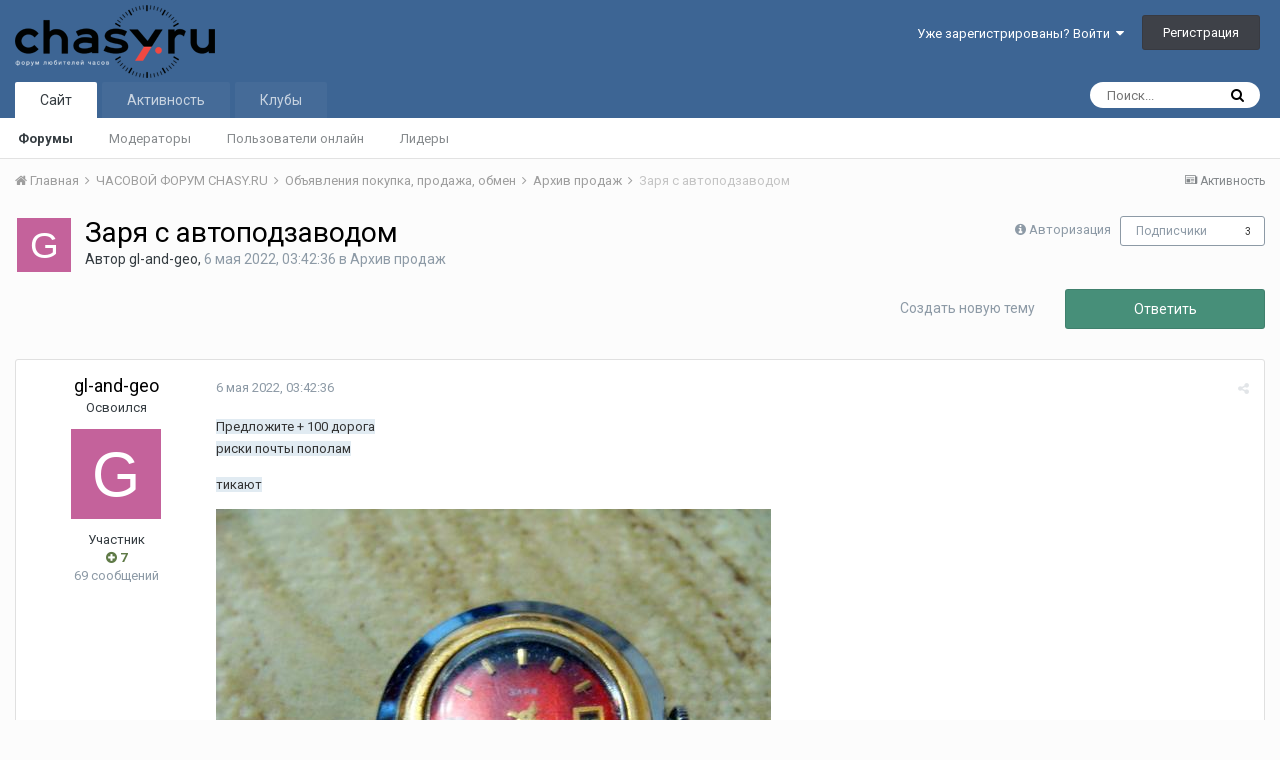

--- FILE ---
content_type: text/html;charset=UTF-8
request_url: http://chasy.ru/forum/topic/8243-zarya-s-avtopodzavodom/
body_size: 15862
content:
<!DOCTYPE html>
<html lang="ru-RU" dir="ltr">
	<head>
		<title>Заря с автоподзаводом - Архив продаж - Форум любителей часов</title>
		<!--[if lt IE 9]>
			<link rel="stylesheet" type="text/css" href="http://chasy.ru/forum/uploads/css_built_1/5e61784858ad3c11f00b5706d12afe52_ie8.css.8cba42dfd9d8c2b5ad2253189e38172c.css">
		    <script src="//chasy.ru/forum/applications/core/interface/html5shiv/html5shiv.js"></script>
		<![endif]-->
		
<meta charset="utf-8">

	<meta name="viewport" content="width=device-width, initial-scale=1">


	
	


	<meta name="twitter:card" content="summary" />



	
		
			
				<meta property="og:title" content="Заря с автоподзаводом">
			
		
	

	
		
			
				<meta property="og:type" content="object">
			
		
	

	
		
			
				<meta property="og:url" content="http://chasy.ru/forum/topic/8243-zarya-s-avtopodzavodom/">
			
		
	

	
		
			
				<meta name="description" content="Предложите + 100 дорога риски почты пополам тикают">
			
		
	

	
		
			
				<meta property="og:description" content="Предложите + 100 дорога риски почты пополам тикают">
			
		
	

	
		
			
				<meta property="og:updated_time" content="2022-05-08T08:13:18Z">
			
		
	

	
		
			
				<meta property="og:site_name" content="Форум любителей часов">
			
		
	

	
		
			
				<meta property="og:locale" content="ru_RU">
			
		
	


	
		<link rel="canonical" href="http://chasy.ru/forum/topic/8243-zarya-s-avtopodzavodom/" />
	

	
		<link as="style" rel="preload" href="http://chasy.ru/forum/applications/core/interface/ckeditor/ckeditor/skins/ips/editor.css?t=J7UC" />
	




<link rel="manifest" href="http://chasy.ru/forum/manifest.webmanifest/">
<meta name="msapplication-config" content="http://chasy.ru/forum/browserconfig.xml/">
<meta name="msapplication-starturl" content="/">
<meta name="application-name" content="Форум любителей часов">
<meta name="apple-mobile-web-app-title" content="Форум любителей часов">

	<meta name="theme-color" content="#3d6594">






		


	
		<link href="https://fonts.googleapis.com/css?family=Roboto:300,300i,400,400i,700,700i" rel="stylesheet" referrerpolicy="origin">
	



	<link rel='stylesheet' href='http://chasy.ru/forum/uploads/css_built_1/341e4a57816af3ba440d891ca87450ff_framework.css.a3d7d9fb6c8f1ea5e7543c4bba9de853.css?v=40cae8e56e' media='all'>

	<link rel='stylesheet' href='http://chasy.ru/forum/uploads/css_built_1/05e81b71abe4f22d6eb8d1a929494829_responsive.css.7f6f6a3f74f7d45afe8425a9dc5a1f21.css?v=40cae8e56e' media='all'>

	<link rel='stylesheet' href='http://chasy.ru/forum/uploads/css_built_1/20446cf2d164adcc029377cb04d43d17_flags.css.52f57b0d6342846159ce3d516fbe12a0.css?v=40cae8e56e' media='all'>

	<link rel='stylesheet' href='http://chasy.ru/forum/uploads/css_built_1/90eb5adf50a8c640f633d47fd7eb1778_core.css.da4cc2a9995b43906e609023431b7e73.css?v=40cae8e56e' media='all'>

	<link rel='stylesheet' href='http://chasy.ru/forum/uploads/css_built_1/5a0da001ccc2200dc5625c3f3934497d_core_responsive.css.07a7e00527f712eb9a10449511b656e2.css?v=40cae8e56e' media='all'>

	<link rel='stylesheet' href='http://chasy.ru/forum/uploads/css_built_1/62e269ced0fdab7e30e026f1d30ae516_forums.css.3c485dc7310abba7d991368e56d9ec08.css?v=40cae8e56e' media='all'>

	<link rel='stylesheet' href='http://chasy.ru/forum/uploads/css_built_1/76e62c573090645fb99a15a363d8620e_forums_responsive.css.6b833efab608e16fc26ae2e75cb088f5.css?v=40cae8e56e' media='all'>




<link rel='stylesheet' href='http://chasy.ru/forum/uploads/css_built_1/258adbb6e4f3e83cd3b355f84e3fa002_custom.css.1b24bb58e8f87214b4e70d6c900c93da.css?v=40cae8e56e' media='all'>



		
		

	
	
		<link rel='shortcut icon' href='http://chasy.ru/forum/uploads/monthly_2016_05/favicon.ico.2202d314d2cdb0f0d62479877314a41f.ico' type="image/x-icon">
	

	</head>
	<body class='ipsApp ipsApp_front ipsJS_none ipsClearfix' data-controller='core.front.core.app' data-message="" data-pageApp='forums' data-pageLocation='front' data-pageModule='forums' data-pageController='topic'>
		<a href='#elContent' class='ipsHide' title='Перейти к основному содержанию на этой странице' accesskey='m'>Перейти к содержанию</a>
		
		<div id='ipsLayout_header' class='ipsClearfix'>
			





			
			
<ul id='elMobileNav' class='ipsList_inline ipsResponsive_hideDesktop ipsResponsive_block' data-controller='core.front.core.mobileNav'>
	
		
			
			
				
				
			
				
				
			
				
					<li id='elMobileBreadcrumb'>
						<a href='http://chasy.ru/forum/forum/52-arhiv-prodazh/'>
							<span>Архив продаж</span>
						</a>
					</li>
				
				
			
				
				
			
		
	
	
	
	<li >
		<a data-action="defaultStream" class='ipsType_light'  href='http://chasy.ru/forum/discover/'><i class='icon-newspaper'></i></a>
	</li>

	

	
		<li class='ipsJS_show'>
			<a href='http://chasy.ru/forum/search/'><i class='fa fa-search'></i></a>
		</li>
	
	<li data-ipsDrawer data-ipsDrawer-drawerElem='#elMobileDrawer'>
		<a href='#'>
			
			
				
			
			
			
			<i class='fa fa-navicon'></i>
		</a>
	</li>
</ul>
			<header>
				<div class='ipsLayout_container'>
					


<a href='http://chasy.ru/forum/' id='elLogo' accesskey='1'><img src="http://chasy.ru/forum/uploads/monthly_2016_05/logo-200px.png.0dd01256fee72b733da94f0f8202f0cc.png" alt='Форум любителей часов'></a>

					

	<ul id="elUserNav" class="ipsList_inline cSignedOut ipsClearfix ipsResponsive_hidePhone ipsResponsive_block">
		
		<li id="elSignInLink">
			<a href="http://chasy.ru/forum/login/" data-ipsmenu-closeonclick="false" data-ipsmenu id="elUserSignIn">
				Уже зарегистрированы? Войти  <i class="fa fa-caret-down"></i>
			</a>
			
<div id='elUserSignIn_menu' class='ipsMenu ipsMenu_auto ipsHide'>
	<form accept-charset='utf-8' method='post' action='http://chasy.ru/forum/login/' data-controller="core.global.core.login">
		<input type="hidden" name="csrfKey" value="7a80330ce929bc6cd5bf6bc0d04bb2f9">
		<input type="hidden" name="ref" value="aHR0cDovL2NoYXN5LnJ1L2ZvcnVtL3RvcGljLzgyNDMtemFyeWEtcy1hdnRvcG9kemF2b2RvbS8=">
		<div data-role="loginForm">
			
			
			
				
<div class="ipsPad ipsForm ipsForm_vertical">
	<h4 class="ipsType_sectionHead">Войти</h4>
	<br><br>
	<ul class='ipsList_reset'>
		<li class="ipsFieldRow ipsFieldRow_noLabel ipsFieldRow_fullWidth">
			
			
				<input type="text" placeholder="Отображаемое имя или  email адрес" name="auth" autocomplete="email">
			
		</li>
		<li class="ipsFieldRow ipsFieldRow_noLabel ipsFieldRow_fullWidth">
			<input type="password" placeholder="Пароль" name="password" autocomplete="current-password">
		</li>
		<li class="ipsFieldRow ipsFieldRow_checkbox ipsClearfix">
			<span class="ipsCustomInput">
				<input type="checkbox" name="remember_me" id="remember_me_checkbox" value="1" checked aria-checked="true">
				<span></span>
			</span>
			<div class="ipsFieldRow_content">
				<label class="ipsFieldRow_label" for="remember_me_checkbox">Запомнить</label>
				<span class="ipsFieldRow_desc">Не рекомендуется для компьютеров с общим доступом</span>
			</div>
		</li>
		
		<li class="ipsFieldRow ipsFieldRow_fullWidth">
			<br>
			<button type="submit" name="_processLogin" value="usernamepassword" class="ipsButton ipsButton_primary ipsButton_small" id="elSignIn_submit">Войти</button>
			
				<br>
				<p class="ipsType_right ipsType_small">
					
						<a href='http://chasy.ru/forum/lostpassword/' data-ipsDialog data-ipsDialog-title='Забыли пароль?'>
					
					Забыли пароль?</a>
				</p>
			
		</li>
	</ul>
</div>
			
		</div>
	</form>
</div>
		</li>
		
			<li>
				
					<a href="http://chasy.ru/forum/register/" data-ipsdialog data-ipsdialog-size="narrow" data-ipsdialog-title="Регистрация"  id="elRegisterButton" class="ipsButton ipsButton_normal ipsButton_primary">Регистрация</a>
				
			</li>
		
	</ul>

				</div>
			</header>
			

	<nav data-controller='core.front.core.navBar' class=''>
		<div class='ipsNavBar_primary ipsLayout_container  ipsClearfix'>
			

	<div id="elSearchWrapper" class="ipsPos_right">
		<div id='elSearch' class='' data-controller='core.front.core.quickSearch'>
			<form accept-charset='utf-8' action='//chasy.ru/forum/search/?do=quicksearch' method='post'>
				<input type='search' id='elSearchField' placeholder='Поиск...' name='q' autocomplete='off'>
				<button class='cSearchSubmit' type="submit"><i class="fa fa-search"></i></button>
				<div id="elSearchExpanded">
					<div class="ipsMenu_title">
						Искать в
					</div>
					<ul class="ipsSideMenu_list ipsSideMenu_withRadios ipsSideMenu_small ipsType_normal" data-ipsSideMenu data-ipsSideMenu-type="radio" data-ipsSideMenu-responsive="false" data-role="searchContexts">
						<li>
							<span class='ipsSideMenu_item ipsSideMenu_itemActive' data-ipsMenuValue='all'>
								<input type="radio" name="type" value="all" checked id="elQuickSearchRadio_type_all">
								<label for='elQuickSearchRadio_type_all' id='elQuickSearchRadio_type_all_label'>Везде</label>
							</span>
						</li>
						
						
							<li>
								<span class='ipsSideMenu_item' data-ipsMenuValue='forums_topic'>
									<input type="radio" name="type" value="forums_topic" id="elQuickSearchRadio_type_forums_topic">
									<label for='elQuickSearchRadio_type_forums_topic' id='elQuickSearchRadio_type_forums_topic_label'>Темы</label>
								</span>
							</li>
						
						
							
								<li>
									<span class='ipsSideMenu_item' data-ipsMenuValue='contextual_{&quot;type&quot;:&quot;forums_topic&quot;,&quot;nodes&quot;:52}'>
										<input type="radio" name="type" value='contextual_{&quot;type&quot;:&quot;forums_topic&quot;,&quot;nodes&quot;:52}' id='elQuickSearchRadio_type_contextual_aac86f7f190612f5faf1697944ed1b23'>
										<label for='elQuickSearchRadio_type_contextual_aac86f7f190612f5faf1697944ed1b23' id='elQuickSearchRadio_type_contextual_aac86f7f190612f5faf1697944ed1b23_label'>Этот форум</label>
									</span>
								</li>
							
								<li>
									<span class='ipsSideMenu_item' data-ipsMenuValue='contextual_{&quot;type&quot;:&quot;forums_topic&quot;,&quot;item&quot;:8243}'>
										<input type="radio" name="type" value='contextual_{&quot;type&quot;:&quot;forums_topic&quot;,&quot;item&quot;:8243}' id='elQuickSearchRadio_type_contextual_96867c1480c3ab544d79dd9ee747f8fb'>
										<label for='elQuickSearchRadio_type_contextual_96867c1480c3ab544d79dd9ee747f8fb' id='elQuickSearchRadio_type_contextual_96867c1480c3ab544d79dd9ee747f8fb_label'>Эта тема</label>
									</span>
								</li>
							
						
						<li data-role="showMoreSearchContexts">
							<span class='ipsSideMenu_item' data-action="showMoreSearchContexts" data-exclude="forums_topic">
								Ещё...
							</span>
						</li>
					</ul>
					<div class="ipsMenu_title">
						Поиск контента, содержащего...
					</div>
					<ul class='ipsSideMenu_list ipsSideMenu_withRadios ipsSideMenu_small ipsType_normal' role="radiogroup" data-ipsSideMenu data-ipsSideMenu-type="radio" data-ipsSideMenu-responsive="false" data-filterType='andOr'>
						
							<li>
								<span class='ipsSideMenu_item ipsSideMenu_itemActive' data-ipsMenuValue='or'>
									<input type="radio" name="search_and_or" value="or" checked id="elRadio_andOr_or">
									<label for='elRadio_andOr_or' id='elField_andOr_label_or'><em>Любое</em> слово запроса</label>
								</span>
							</li>
						
							<li>
								<span class='ipsSideMenu_item ' data-ipsMenuValue='and'>
									<input type="radio" name="search_and_or" value="and"  id="elRadio_andOr_and">
									<label for='elRadio_andOr_and' id='elField_andOr_label_and'><em>Все</em> слова запроса</label>
								</span>
							</li>
						
					</ul>
					<div class="ipsMenu_title">
						Поиск результатов в...
					</div>
					<ul class='ipsSideMenu_list ipsSideMenu_withRadios ipsSideMenu_small ipsType_normal' role="radiogroup" data-ipsSideMenu data-ipsSideMenu-type="radio" data-ipsSideMenu-responsive="false" data-filterType='searchIn'>
						<li>
							<span class='ipsSideMenu_item ipsSideMenu_itemActive' data-ipsMenuValue='all'>
								<input type="radio" name="search_in" value="all" checked id="elRadio_searchIn_and">
								<label for='elRadio_searchIn_and' id='elField_searchIn_label_all'>Заголовки и содержание контента</label>
							</span>
						</li>
						<li>
							<span class='ipsSideMenu_item' data-ipsMenuValue='titles'>
								<input type="radio" name="search_in" value="titles" id="elRadio_searchIn_titles">
								<label for='elRadio_searchIn_titles' id='elField_searchIn_label_titles'>Только заголовки контента</label>
							</span>
						</li>
					</ul>
				</div>
			</form>
		</div>
	</div>

			<ul data-role="primaryNavBar" class='ipsResponsive_showDesktop ipsResponsive_block'>
				


	
		
		
			
		
		<li class='ipsNavBar_active' data-active id='elNavSecondary_1' data-role="navBarItem" data-navApp="core" data-navExt="CustomItem">
			
			
				<a href="http://chasy.ru/forum/"  data-navItem-id="1" data-navDefault>
					Сайт
				</a>
			
			
				<ul class='ipsNavBar_secondary ' data-role='secondaryNavBar'>
					


	
		
		
			
		
		<li class='ipsNavBar_active' data-active id='elNavSecondary_8' data-role="navBarItem" data-navApp="forums" data-navExt="Forums">
			
			
				<a href="http://chasy.ru/forum/"  data-navItem-id="8" data-navDefault>
					Форумы
				</a>
			
			
		</li>
	
	

	
	

	
		
		
		<li  id='elNavSecondary_11' data-role="navBarItem" data-navApp="core" data-navExt="StaffDirectory">
			
			
				<a href="http://chasy.ru/forum/staff/"  data-navItem-id="11" >
					Модераторы
				</a>
			
			
		</li>
	
	

	
		
		
		<li  id='elNavSecondary_12' data-role="navBarItem" data-navApp="core" data-navExt="OnlineUsers">
			
			
				<a href="http://chasy.ru/forum/online/"  data-navItem-id="12" >
					Пользователи онлайн
				</a>
			
			
		</li>
	
	

	
		
		
		<li  id='elNavSecondary_13' data-role="navBarItem" data-navApp="core" data-navExt="Leaderboard">
			
			
				<a href="http://chasy.ru/forum/leaderboard/"  data-navItem-id="13" >
					Лидеры
				</a>
			
			
		</li>
	
	

					<li class='ipsHide' id='elNavigationMore_1' data-role='navMore'>
						<a href='#' data-ipsMenu data-ipsMenu-appendTo='#elNavigationMore_1' id='elNavigationMore_1_dropdown'>Больше <i class='fa fa-caret-down'></i></a>
						<ul class='ipsHide ipsMenu ipsMenu_auto' id='elNavigationMore_1_dropdown_menu' data-role='moreDropdown'></ul>
					</li>
				</ul>
			
		</li>
	
	

	
		
		
		<li  id='elNavSecondary_2' data-role="navBarItem" data-navApp="core" data-navExt="CustomItem">
			
			
				<a href="http://chasy.ru/forum/discover/"  data-navItem-id="2" >
					Активность
				</a>
			
			
				<ul class='ipsNavBar_secondary ipsHide' data-role='secondaryNavBar'>
					


	
		
		
		<li  id='elNavSecondary_3' data-role="navBarItem" data-navApp="core" data-navExt="AllActivity">
			
			
				<a href="http://chasy.ru/forum/discover/"  data-navItem-id="3" >
					Активность
				</a>
			
			
		</li>
	
	

	
	

	
	

	
	

	
		
		
		<li  id='elNavSecondary_7' data-role="navBarItem" data-navApp="core" data-navExt="Search">
			
			
				<a href="http://chasy.ru/forum/search/"  data-navItem-id="7" >
					Поиск
				</a>
			
			
		</li>
	
	

					<li class='ipsHide' id='elNavigationMore_2' data-role='navMore'>
						<a href='#' data-ipsMenu data-ipsMenu-appendTo='#elNavigationMore_2' id='elNavigationMore_2_dropdown'>Больше <i class='fa fa-caret-down'></i></a>
						<ul class='ipsHide ipsMenu ipsMenu_auto' id='elNavigationMore_2_dropdown_menu' data-role='moreDropdown'></ul>
					</li>
				</ul>
			
		</li>
	
	

	
	

	
		
		
		<li  id='elNavSecondary_15' data-role="navBarItem" data-navApp="core" data-navExt="Clubs">
			
			
				<a href="http://chasy.ru/forum/clubs/"  data-navItem-id="15" >
					Клубы
				</a>
			
			
		</li>
	
	

				<li class='ipsHide' id='elNavigationMore' data-role='navMore'>
					<a href='#' data-ipsMenu data-ipsMenu-appendTo='#elNavigationMore' id='elNavigationMore_dropdown'>Больше</a>
					<ul class='ipsNavBar_secondary ipsHide' data-role='secondaryNavBar'>
						<li class='ipsHide' id='elNavigationMore_more' data-role='navMore'>
							<a href='#' data-ipsMenu data-ipsMenu-appendTo='#elNavigationMore_more' id='elNavigationMore_more_dropdown'>Больше <i class='fa fa-caret-down'></i></a>
							<ul class='ipsHide ipsMenu ipsMenu_auto' id='elNavigationMore_more_dropdown_menu' data-role='moreDropdown'></ul>
						</li>
					</ul>
				</li>
			</ul>
		</div>
	</nav>

		</div>
		<main id='ipsLayout_body' class='ipsLayout_container'>
			<div id='ipsLayout_contentArea'>
				<div id='ipsLayout_contentWrapper'>
					
<nav class='ipsBreadcrumb ipsBreadcrumb_top ipsFaded_withHover'>
	

	<ul class='ipsList_inline ipsPos_right'>
		
		<li >
			<a data-action="defaultStream" class='ipsType_light '  href='http://chasy.ru/forum/discover/'><i class='icon-newspaper'></i> <span>Активность</span></a>
		</li>
		
	</ul>

	<ul data-role="breadcrumbList">
		<li>
			<a title="Главная" href='http://chasy.ru/forum/'>
				<span><i class='fa fa-home'></i> Главная <i class='fa fa-angle-right'></i></span>
			</a>
		</li>
		
		
			<li>
				
					<a href='http://chasy.ru/forum/forum/3-chasovoi-forum-chasyru/'>
						<span>ЧАСОВОЙ ФОРУМ CHASY.RU <i class='fa fa-angle-right'></i></span>
					</a>
				
			</li>
		
			<li>
				
					<a href='http://chasy.ru/forum/forum/22-obyavleniya-pokupka-prodazha-obmen/'>
						<span>Объявления покупка, продажа, обмен <i class='fa fa-angle-right'></i></span>
					</a>
				
			</li>
		
			<li>
				
					<a href='http://chasy.ru/forum/forum/52-arhiv-prodazh/'>
						<span>Архив продаж <i class='fa fa-angle-right'></i></span>
					</a>
				
			</li>
		
			<li>
				
					Заря с автоподзаводом
				
			</li>
		
	</ul>
</nav>
					
					<div id='ipsLayout_mainArea'>
						<a id='elContent'></a>
						
						
						
						

	




						






<div class="ipsPageHeader ipsClearfix">
	
		<div class='ipsPos_right ipsResponsive_noFloat ipsResponsive_hidePhone'>
			

<div data-followApp='forums' data-followArea='topic' data-followID='8243' data-controller='core.front.core.followButton'>
	
		<span class='ipsType_light ipsType_blendLinks ipsResponsive_hidePhone ipsResponsive_inline'><i class='fa fa-info-circle'></i> <a href='http://chasy.ru/forum/login/' title='Перейти на страницу авторизации'>Авторизация</a>&nbsp;&nbsp;</span>
	
	

	<div class="ipsFollow ipsPos_middle ipsButton ipsButton_link ipsButton_verySmall " data-role="followButton">
		
			<a href='http://chasy.ru/forum/index.php?app=core&amp;module=system&amp;controller=notifications&amp;do=followers&amp;follow_app=forums&amp;follow_area=topic&amp;follow_id=8243' title='Посмотреть подписчиков' class='ipsType_blendLinks ipsType_noUnderline' data-ipsTooltip data-ipsDialog data-ipsDialog-size='narrow' data-ipsDialog-title='Кто подписан на это'>Подписчики</a>
			<a class='ipsCommentCount' href='http://chasy.ru/forum/index.php?app=core&amp;module=system&amp;controller=notifications&amp;do=followers&amp;follow_app=forums&amp;follow_area=topic&amp;follow_id=8243' title='Посмотреть подписчиков' data-ipsTooltip data-ipsDialog data-ipsDialog-size='narrow' data-ipsDialog-title='Кто подписан на это'>3</a>
		
	</div>

</div>
		</div>
		<div class='ipsPos_right ipsResponsive_noFloat ipsResponsive_hidePhone'>
			



		</div>
		
	
	<div class='ipsPhotoPanel ipsPhotoPanel_small ipsPhotoPanel_notPhone ipsClearfix'>
		

	<span class='ipsUserPhoto ipsUserPhoto_small '>
		<img src='data:image/svg+xml,%3Csvg%20xmlns%3D%22http%3A%2F%2Fwww.w3.org%2F2000%2Fsvg%22%20viewBox%3D%220%200%201024%201024%22%20style%3D%22background%3A%23c4629b%22%3E%3Cg%3E%3Ctext%20text-anchor%3D%22middle%22%20dy%3D%22.35em%22%20x%3D%22512%22%20y%3D%22512%22%20fill%3D%22%23ffffff%22%20font-size%3D%22700%22%20font-family%3D%22-apple-system%2C%20BlinkMacSystemFont%2C%20Roboto%2C%20Helvetica%2C%20Arial%2C%20sans-serif%22%3EG%3C%2Ftext%3E%3C%2Fg%3E%3C%2Fsvg%3E' alt='gl-and-geo'>
	</span>

		<div>
			<h1 class='ipsType_pageTitle ipsContained_container'>
				

				
				
					<span class='ipsType_break ipsContained'>
						<span>Заря с автоподзаводом</span>
					</span>
				
			</h1>
			
			<p class='ipsType_reset ipsType_blendLinks '>
				<span class='ipsType_normal'>
				
					Автор 

gl-and-geo,  <span class='ipsType_light'><time datetime='2022-05-06T03:42:36Z' title='06.05.2022 03:42:36 ' data-short='3 г'> 6 мая 2022, 03:42:36</time> в <a href="http://chasy.ru/forum/forum/52-arhiv-prodazh/">Архив продаж</a></span>
				
				</span>
				<br>
			</p>
			
		</div>
	</div>
</div>








<div class='ipsClearfix'>
	
	
	<ul class="ipsToolList ipsToolList_horizontal ipsClearfix ipsSpacer_both ">
		
			<li class='ipsToolList_primaryAction'>
				<span data-controller='forums.front.topic.reply'>
					
						<a href='#replyForm' class='ipsButton ipsButton_important ipsButton_medium ipsButton_fullWidth' data-action='replyToTopic'>Ответить</a>
					
				</span>
			</li>
		
		
			<li class='ipsResponsive_hidePhone'>
				
					<a href="http://chasy.ru/forum/forum/52-arhiv-prodazh/?do=add" class='ipsButton ipsButton_link ipsButton_medium ipsButton_fullWidth' title='Создать новую тему в этом форуме'>Создать новую тему</a>
				
			</li>
		
		
	</ul>
</div>

<div data-controller='core.front.core.commentFeed,forums.front.topic.view, core.front.core.ignoredComments' data-autoPoll data-baseURL='http://chasy.ru/forum/topic/8243-zarya-s-avtopodzavodom/' data-lastPage data-feedID='topic-8243' class='cTopic ipsClear ipsSpacer_top'>
	
			
	

	

<div data-controller='core.front.core.recommendedComments' data-url='http://chasy.ru/forum/topic/8243-zarya-s-avtopodzavodom/?recommended=comments' class='ipsAreaBackground ipsPad ipsBox ipsBox_transparent ipsSpacer_bottom ipsRecommendedComments ipsHide'>
	<div data-role="recommendedComments">
		<h2 class='ipsType_sectionHead ipsType_large'>Рекомендуемые сообщения</h2>
		
	</div>
</div>
	
	<div id="elPostFeed" data-role='commentFeed' data-controller='core.front.core.moderation' >
		<form action="http://chasy.ru/forum/topic/8243-zarya-s-avtopodzavodom/?csrfKey=7a80330ce929bc6cd5bf6bc0d04bb2f9&amp;do=multimodComment" method="post" data-ipsPageAction data-role='moderationTools'>
			
			
				
					
					
					




<a id='comment-57903'></a>
<article  id='elComment_57903' class='cPost ipsBox  ipsComment  ipsComment_parent ipsClearfix ipsClear ipsColumns ipsColumns_noSpacing ipsColumns_collapsePhone   '>
	

	<div class='cAuthorPane cAuthorPane_mobile ipsResponsive_showPhone ipsResponsive_block'>
		<h3 class='ipsType_sectionHead cAuthorPane_author ipsResponsive_showPhone ipsResponsive_inlineBlock ipsType_break ipsType_blendLinks ipsTruncate ipsTruncate_line'>
			

gl-and-geo
			<span class='ipsResponsive_showPhone ipsResponsive_inline'>&nbsp;&nbsp;

	
		<span title="Общая репутация пользователя" data-ipsTooltip class='ipsRepBadge ipsRepBadge_positive'>
	
			<i class='fa fa-plus-circle'></i> 7
	
		</span>
	
</span>
		</h3>
		<div class='cAuthorPane_photo'>
			

	<span class='ipsUserPhoto ipsUserPhoto_large '>
		<img src='data:image/svg+xml,%3Csvg%20xmlns%3D%22http%3A%2F%2Fwww.w3.org%2F2000%2Fsvg%22%20viewBox%3D%220%200%201024%201024%22%20style%3D%22background%3A%23c4629b%22%3E%3Cg%3E%3Ctext%20text-anchor%3D%22middle%22%20dy%3D%22.35em%22%20x%3D%22512%22%20y%3D%22512%22%20fill%3D%22%23ffffff%22%20font-size%3D%22700%22%20font-family%3D%22-apple-system%2C%20BlinkMacSystemFont%2C%20Roboto%2C%20Helvetica%2C%20Arial%2C%20sans-serif%22%3EG%3C%2Ftext%3E%3C%2Fg%3E%3C%2Fsvg%3E' alt='gl-and-geo'>
	</span>

		</div>
	</div>
	<aside class='ipsComment_author cAuthorPane ipsColumn ipsColumn_medium ipsResponsive_hidePhone'>
		<h3 class='ipsType_sectionHead cAuthorPane_author ipsType_blendLinks ipsType_break'><strong>

gl-and-geo
			</strong> <span class='ipsResponsive_showPhone ipsResponsive_inline'>&nbsp;&nbsp;

	
		<span title="Общая репутация пользователя" data-ipsTooltip class='ipsRepBadge ipsRepBadge_positive'>
	
			<i class='fa fa-plus-circle'></i> 7
	
		</span>
	
</span></h3>

		<ul class='cAuthorPane_info ipsList_reset'>
			
				<li class='ipsType_break'>Освоился</li>
			
			

			<li class='cAuthorPane_photo'>
				

	<span class='ipsUserPhoto ipsUserPhoto_large '>
		<img src='data:image/svg+xml,%3Csvg%20xmlns%3D%22http%3A%2F%2Fwww.w3.org%2F2000%2Fsvg%22%20viewBox%3D%220%200%201024%201024%22%20style%3D%22background%3A%23c4629b%22%3E%3Cg%3E%3Ctext%20text-anchor%3D%22middle%22%20dy%3D%22.35em%22%20x%3D%22512%22%20y%3D%22512%22%20fill%3D%22%23ffffff%22%20font-size%3D%22700%22%20font-family%3D%22-apple-system%2C%20BlinkMacSystemFont%2C%20Roboto%2C%20Helvetica%2C%20Arial%2C%20sans-serif%22%3EG%3C%2Ftext%3E%3C%2Fg%3E%3C%2Fsvg%3E' alt='gl-and-geo'>
	</span>

			</li>
			<li>Участник</li>
			
			
				<li>

	
		<span title="Общая репутация пользователя" data-ipsTooltip class='ipsRepBadge ipsRepBadge_positive'>
	
			<i class='fa fa-plus-circle'></i> 7
	
		</span>
	
</li>
				<li class='ipsType_light'>69 сообщений</li>
				
				

			
		</ul>
	</aside>
	<div class='ipsColumn ipsColumn_fluid'>
		

<div id='comment-57903_wrap' data-controller='core.front.core.comment' data-commentApp='forums' data-commentType='forums' data-commentID="57903" data-quoteData='{&quot;userid&quot;:5601,&quot;username&quot;:&quot;gl-and-geo&quot;,&quot;timestamp&quot;:1651808556,&quot;contentapp&quot;:&quot;forums&quot;,&quot;contenttype&quot;:&quot;forums&quot;,&quot;contentid&quot;:8243,&quot;contentclass&quot;:&quot;forums_Topic&quot;,&quot;contentcommentid&quot;:57903}' class='ipsComment_content ipsType_medium  ipsFaded_withHover'>
	

	<div class='ipsComment_meta ipsType_light'>
		<div class='ipsPos_right ipsType_light ipsType_reset ipsFaded ipsFaded_more ipsType_blendLinks'>
			<ul class='ipsList_inline ipsComment_tools'>
				
				
				
					<li><a class='ipsType_blendLinks' href='http://chasy.ru/forum/topic/8243-zarya-s-avtopodzavodom/' data-ipsTooltip title='Поделиться сообщением' data-ipsMenu data-ipsMenu-closeOnClick='false' id='elSharePost_57903' data-role='shareComment'><i class='fa fa-share-alt'></i></a></li>
				
				
			</ul>
		</div>

		<div class='ipsType_reset'>
			<a href='http://chasy.ru/forum/topic/8243-zarya-s-avtopodzavodom/?do=findComment&amp;comment=57903' class='ipsType_blendLinks'><time datetime='2022-05-06T03:42:36Z' title='06.05.2022 03:42:36 ' data-short='3 г'> 6 мая 2022, 03:42:36</time></a>
			<span class='ipsResponsive_hidePhone'>
				
				
			</span>
		</div>
	</div>

	


	<div class='cPost_contentWrap ipsPad'>
		
		<div data-role='commentContent' class='ipsType_normal ipsType_richText ipsContained' data-controller='core.front.core.lightboxedImages'>
			
<p>
	<span style="background-color:#e1ebf2;color:#333333;font-size:13px;">Предложите + 100 дорога</span><br style="background-color:#e1ebf2;color:#333333;font-size:13px;" />
	<span style="background-color:#e1ebf2;color:#333333;font-size:13px;">риски почты пополам</span>
</p>

<p>
	<span style="background-color:#e1ebf2;color:#333333;font-size:13px;">тикают</span>
</p>

<p><a href="http://chasy.ru/forum/uploads/monthly_2022_05/DSC07774.JPG.64cb3f547b641b223e5fda66f86653ff.JPG" class="ipsAttachLink ipsAttachLink_image"><img data-fileid="38583" src="http://chasy.ru/forum/uploads/monthly_2022_05/DSC07774.JPG.64cb3f547b641b223e5fda66f86653ff.JPG" data-ratio="74,95" width="555" class="ipsImage ipsImage_thumbnailed" alt="DSC07774.JPG"></a></p>
<p><a href="http://chasy.ru/forum/uploads/monthly_2022_05/DSC07775.JPG.4476b3e8d3b911fa550bcc3b564ef25f.JPG" class="ipsAttachLink ipsAttachLink_image"><img data-fileid="38584" src="http://chasy.ru/forum/uploads/monthly_2022_05/DSC07775.JPG.4476b3e8d3b911fa550bcc3b564ef25f.JPG" data-ratio="74,95" width="555" class="ipsImage ipsImage_thumbnailed" alt="DSC07775.JPG"></a></p>
<p><a href="http://chasy.ru/forum/uploads/monthly_2022_05/DSC07776.JPG.7cebc29b991bdbad2b0abf217ed0820f.JPG" class="ipsAttachLink ipsAttachLink_image"><img data-fileid="38585" src="http://chasy.ru/forum/uploads/monthly_2022_05/DSC07776.JPG.7cebc29b991bdbad2b0abf217ed0820f.JPG" data-ratio="74,95" width="555" class="ipsImage ipsImage_thumbnailed" alt="DSC07776.JPG"></a></p>
<p><a href="http://chasy.ru/forum/uploads/monthly_2022_05/DSC07777.JPG.38b5d6781f54d8eb83e8d53f4589f760.JPG" class="ipsAttachLink ipsAttachLink_image"><img data-fileid="38586" src="http://chasy.ru/forum/uploads/monthly_2022_05/DSC07777.JPG.38b5d6781f54d8eb83e8d53f4589f760.JPG" data-ratio="74,95" width="555" class="ipsImage ipsImage_thumbnailed" alt="DSC07777.JPG"></a></p>

			
		</div>

		<div class='ipsItemControls'>
			
				
					

	<div data-controller='core.front.core.reaction' class='ipsItemControls_right ipsClearfix '>	
		<div class='ipsReact ipsPos_right'>
			
				
				<div class='ipsReact_blurb ipsHide' data-role='reactionBlurb'>
					
				</div>
			
			
			
		</div>
	</div>

				
			
			<ul class='ipsComment_controls ipsClearfix ipsItemControls_left' data-role="commentControls">
				
					
						<li data-ipsQuote-editor='topic_comment' data-ipsQuote-target='#comment-57903' class='ipsJS_show'>
							<button class='ipsButton ipsButton_light ipsButton_verySmall ipsButton_narrow cMultiQuote ipsHide' data-action='multiQuoteComment' data-ipsTooltip data-ipsQuote-multiQuote data-mqId='mq57903' title='Мультицитата'><i class='fa fa-plus'></i></button>
						</li>
						<li data-ipsQuote-editor='topic_comment' data-ipsQuote-target='#comment-57903' class='ipsJS_show'>
							<a href='#' data-action='quoteComment' data-ipsQuote-singleQuote>Цитата</a>
						</li>
					
					
					
				
				<li class='ipsHide' data-role='commentLoading'>
					<span class='ipsLoading ipsLoading_tiny ipsLoading_noAnim'></span>
				</li>
			</ul>
		</div>

		
	</div>

	<div class='ipsMenu ipsMenu_wide ipsHide cPostShareMenu' id='elSharePost_57903_menu'>
		<div class='ipsPad'>
			<h4 class='ipsType_sectionHead'>Поделиться сообщением</h4>
			<hr class='ipsHr'>
			<h5 class='ipsType_normal ipsType_reset'>Ссылка на сообщение</h5>
			
			<input type='text' value='http://chasy.ru/forum/topic/8243-zarya-s-avtopodzavodom/' class='ipsField_fullWidth'>
			

			
				<h5 class='ipsType_normal ipsType_reset ipsSpacer_top'>Поделиться на другие сайты</h5>
				

	<ul class='ipsList_inline ipsList_noSpacing ipsClearfix' data-controller="core.front.core.sharelink">
		
			<li>
<a href="https://www.facebook.com/sharer/sharer.php?u=http%3A%2F%2Fchasy.ru%2Fforum%2Ftopic%2F8243-zarya-s-avtopodzavodom%2F%3Fdo%3DfindComment%26comment%3D57903" class="cShareLink cShareLink_facebook" target="_blank" data-role="shareLink" title='Поделиться в Facebook' data-ipsTooltip rel='noopener'>
	<i class="fa fa-facebook"></i>
</a></li>
		
			<li>
<a href="http://twitter.com/share?text=%D0%97%D0%B0%D1%80%D1%8F%20%D1%81%20%D0%B0%D0%B2%D1%82%D0%BE%D0%BF%D0%BE%D0%B4%D0%B7%D0%B0%D0%B2%D0%BE%D0%B4%D0%BE%D0%BC&amp;url=http%3A%2F%2Fchasy.ru%2Fforum%2Ftopic%2F8243-zarya-s-avtopodzavodom%2F%3Fdo%3DfindComment%26comment%3D57903" class="cShareLink cShareLink_twitter" target="_blank" data-role="shareLink" title='Поделиться в Twitter' data-ipsTooltip rel='noopener'>
	<i class="fa fa-twitter"></i>
</a></li>
		
	</ul>

			
		</div>
	</div>
</div>
	</div>
</article>
					
				
					
					
					




<a id='comment-58029'></a>
<article  id='elComment_58029' class='cPost ipsBox  ipsComment  ipsComment_parent ipsClearfix ipsClear ipsColumns ipsColumns_noSpacing ipsColumns_collapsePhone   '>
	

	<div class='cAuthorPane cAuthorPane_mobile ipsResponsive_showPhone ipsResponsive_block'>
		<h3 class='ipsType_sectionHead cAuthorPane_author ipsResponsive_showPhone ipsResponsive_inlineBlock ipsType_break ipsType_blendLinks ipsTruncate ipsTruncate_line'>
			

Стакан Иваныч
			<span class='ipsResponsive_showPhone ipsResponsive_inline'>&nbsp;&nbsp;

	
		<span title="Общая репутация пользователя" data-ipsTooltip class='ipsRepBadge ipsRepBadge_positive'>
	
			<i class='fa fa-plus-circle'></i> 1 084
	
		</span>
	
</span>
		</h3>
		<div class='cAuthorPane_photo'>
			

	<span class='ipsUserPhoto ipsUserPhoto_large '>
		<img src='http://chasy.ru/forum/uploads/monthly_2016_11/x_0baa2c6b.thumb.jpg.fb0fb54f7168c9d37350ddbd55e12b8c.jpg' alt='Стакан Иваныч'>
	</span>

		</div>
	</div>
	<aside class='ipsComment_author cAuthorPane ipsColumn ipsColumn_medium ipsResponsive_hidePhone'>
		<h3 class='ipsType_sectionHead cAuthorPane_author ipsType_blendLinks ipsType_break'><strong>

Стакан Иваныч
			</strong> <span class='ipsResponsive_showPhone ipsResponsive_inline'>&nbsp;&nbsp;

	
		<span title="Общая репутация пользователя" data-ipsTooltip class='ipsRepBadge ipsRepBadge_positive'>
	
			<i class='fa fa-plus-circle'></i> 1 084
	
		</span>
	
</span></h3>

		<ul class='cAuthorPane_info ipsList_reset'>
			
				<li class='ipsType_break'>Старожил</li>
			
			

			<li class='cAuthorPane_photo'>
				

	<span class='ipsUserPhoto ipsUserPhoto_large '>
		<img src='http://chasy.ru/forum/uploads/monthly_2016_11/x_0baa2c6b.thumb.jpg.fb0fb54f7168c9d37350ddbd55e12b8c.jpg' alt='Стакан Иваныч'>
	</span>

			</li>
			<li>Участник</li>
			
			
				<li>

	
		<span title="Общая репутация пользователя" data-ipsTooltip class='ipsRepBadge ipsRepBadge_positive'>
	
			<i class='fa fa-plus-circle'></i> 1 084
	
		</span>
	
</li>
				<li class='ipsType_light'>6 716 сообщений</li>
				
				

			
		</ul>
	</aside>
	<div class='ipsColumn ipsColumn_fluid'>
		

<div id='comment-58029_wrap' data-controller='core.front.core.comment' data-commentApp='forums' data-commentType='forums' data-commentID="58029" data-quoteData='{&quot;userid&quot;:21,&quot;username&quot;:&quot;\u0421\u0442\u0430\u043a\u0430\u043d \u0418\u0432\u0430\u043d\u044b\u0447&quot;,&quot;timestamp&quot;:1651950451,&quot;contentapp&quot;:&quot;forums&quot;,&quot;contenttype&quot;:&quot;forums&quot;,&quot;contentid&quot;:8243,&quot;contentclass&quot;:&quot;forums_Topic&quot;,&quot;contentcommentid&quot;:58029}' class='ipsComment_content ipsType_medium  ipsFaded_withHover'>
	

	<div class='ipsComment_meta ipsType_light'>
		<div class='ipsPos_right ipsType_light ipsType_reset ipsFaded ipsFaded_more ipsType_blendLinks'>
			<ul class='ipsList_inline ipsComment_tools'>
				
				
				
					<li><a class='ipsType_blendLinks' href='http://chasy.ru/forum/topic/8243-zarya-s-avtopodzavodom/?do=findComment&amp;comment=58029' data-ipsTooltip title='Поделиться сообщением' data-ipsMenu data-ipsMenu-closeOnClick='false' id='elSharePost_58029' data-role='shareComment'><i class='fa fa-share-alt'></i></a></li>
				
				
			</ul>
		</div>

		<div class='ipsType_reset'>
			<a href='http://chasy.ru/forum/topic/8243-zarya-s-avtopodzavodom/?do=findComment&amp;comment=58029' class='ipsType_blendLinks'><time datetime='2022-05-07T19:07:31Z' title='07.05.2022 19:07:31 ' data-short='3 г'> 7 мая 2022, 19:07:31</time></a>
			<span class='ipsResponsive_hidePhone'>
				
				
			</span>
		</div>
	</div>

	


	<div class='cPost_contentWrap ipsPad'>
		
		<div data-role='commentContent' class='ipsType_normal ipsType_richText ipsContained' data-controller='core.front.core.lightboxedImages'>
			
<p>
	дамские?
</p>


			
		</div>

		<div class='ipsItemControls'>
			
				
					

	<div data-controller='core.front.core.reaction' class='ipsItemControls_right ipsClearfix '>	
		<div class='ipsReact ipsPos_right'>
			
				
				<div class='ipsReact_blurb ipsHide' data-role='reactionBlurb'>
					
				</div>
			
			
			
		</div>
	</div>

				
			
			<ul class='ipsComment_controls ipsClearfix ipsItemControls_left' data-role="commentControls">
				
					
						<li data-ipsQuote-editor='topic_comment' data-ipsQuote-target='#comment-58029' class='ipsJS_show'>
							<button class='ipsButton ipsButton_light ipsButton_verySmall ipsButton_narrow cMultiQuote ipsHide' data-action='multiQuoteComment' data-ipsTooltip data-ipsQuote-multiQuote data-mqId='mq58029' title='Мультицитата'><i class='fa fa-plus'></i></button>
						</li>
						<li data-ipsQuote-editor='topic_comment' data-ipsQuote-target='#comment-58029' class='ipsJS_show'>
							<a href='#' data-action='quoteComment' data-ipsQuote-singleQuote>Цитата</a>
						</li>
					
					
					
				
				<li class='ipsHide' data-role='commentLoading'>
					<span class='ipsLoading ipsLoading_tiny ipsLoading_noAnim'></span>
				</li>
			</ul>
		</div>

		
	</div>

	<div class='ipsMenu ipsMenu_wide ipsHide cPostShareMenu' id='elSharePost_58029_menu'>
		<div class='ipsPad'>
			<h4 class='ipsType_sectionHead'>Поделиться сообщением</h4>
			<hr class='ipsHr'>
			<h5 class='ipsType_normal ipsType_reset'>Ссылка на сообщение</h5>
			
			<input type='text' value='http://chasy.ru/forum/topic/8243-zarya-s-avtopodzavodom/?do=findComment&amp;comment=58029' class='ipsField_fullWidth'>
			

			
				<h5 class='ipsType_normal ipsType_reset ipsSpacer_top'>Поделиться на другие сайты</h5>
				

	<ul class='ipsList_inline ipsList_noSpacing ipsClearfix' data-controller="core.front.core.sharelink">
		
			<li>
<a href="https://www.facebook.com/sharer/sharer.php?u=http%3A%2F%2Fchasy.ru%2Fforum%2Ftopic%2F8243-zarya-s-avtopodzavodom%2F%3Fdo%3DfindComment%26comment%3D58029" class="cShareLink cShareLink_facebook" target="_blank" data-role="shareLink" title='Поделиться в Facebook' data-ipsTooltip rel='noopener'>
	<i class="fa fa-facebook"></i>
</a></li>
		
			<li>
<a href="http://twitter.com/share?text=%D0%97%D0%B0%D1%80%D1%8F%20%D1%81%20%D0%B0%D0%B2%D1%82%D0%BE%D0%BF%D0%BE%D0%B4%D0%B7%D0%B0%D0%B2%D0%BE%D0%B4%D0%BE%D0%BC&amp;url=http%3A%2F%2Fchasy.ru%2Fforum%2Ftopic%2F8243-zarya-s-avtopodzavodom%2F%3Fdo%3DfindComment%26comment%3D58029" class="cShareLink cShareLink_twitter" target="_blank" data-role="shareLink" title='Поделиться в Twitter' data-ipsTooltip rel='noopener'>
	<i class="fa fa-twitter"></i>
</a></li>
		
	</ul>

			
		</div>
	</div>
</div>
	</div>
</article>
					
				
					
					
					




<a id='comment-58033'></a>
<article  id='elComment_58033' class='cPost ipsBox  ipsComment  ipsComment_parent ipsClearfix ipsClear ipsColumns ipsColumns_noSpacing ipsColumns_collapsePhone   '>
	

	<div class='cAuthorPane cAuthorPane_mobile ipsResponsive_showPhone ipsResponsive_block'>
		<h3 class='ipsType_sectionHead cAuthorPane_author ipsResponsive_showPhone ipsResponsive_inlineBlock ipsType_break ipsType_blendLinks ipsTruncate ipsTruncate_line'>
			

gl-and-geo
			<span class='ipsResponsive_showPhone ipsResponsive_inline'>&nbsp;&nbsp;

	
		<span title="Общая репутация пользователя" data-ipsTooltip class='ipsRepBadge ipsRepBadge_positive'>
	
			<i class='fa fa-plus-circle'></i> 7
	
		</span>
	
</span>
		</h3>
		<div class='cAuthorPane_photo'>
			

	<span class='ipsUserPhoto ipsUserPhoto_large '>
		<img src='data:image/svg+xml,%3Csvg%20xmlns%3D%22http%3A%2F%2Fwww.w3.org%2F2000%2Fsvg%22%20viewBox%3D%220%200%201024%201024%22%20style%3D%22background%3A%23c4629b%22%3E%3Cg%3E%3Ctext%20text-anchor%3D%22middle%22%20dy%3D%22.35em%22%20x%3D%22512%22%20y%3D%22512%22%20fill%3D%22%23ffffff%22%20font-size%3D%22700%22%20font-family%3D%22-apple-system%2C%20BlinkMacSystemFont%2C%20Roboto%2C%20Helvetica%2C%20Arial%2C%20sans-serif%22%3EG%3C%2Ftext%3E%3C%2Fg%3E%3C%2Fsvg%3E' alt='gl-and-geo'>
	</span>

		</div>
	</div>
	<aside class='ipsComment_author cAuthorPane ipsColumn ipsColumn_medium ipsResponsive_hidePhone'>
		<h3 class='ipsType_sectionHead cAuthorPane_author ipsType_blendLinks ipsType_break'><strong>

gl-and-geo
			</strong> <span class='ipsResponsive_showPhone ipsResponsive_inline'>&nbsp;&nbsp;

	
		<span title="Общая репутация пользователя" data-ipsTooltip class='ipsRepBadge ipsRepBadge_positive'>
	
			<i class='fa fa-plus-circle'></i> 7
	
		</span>
	
</span></h3>

		<ul class='cAuthorPane_info ipsList_reset'>
			
				<li class='ipsType_break'>Освоился</li>
			
			

			<li class='cAuthorPane_photo'>
				

	<span class='ipsUserPhoto ipsUserPhoto_large '>
		<img src='data:image/svg+xml,%3Csvg%20xmlns%3D%22http%3A%2F%2Fwww.w3.org%2F2000%2Fsvg%22%20viewBox%3D%220%200%201024%201024%22%20style%3D%22background%3A%23c4629b%22%3E%3Cg%3E%3Ctext%20text-anchor%3D%22middle%22%20dy%3D%22.35em%22%20x%3D%22512%22%20y%3D%22512%22%20fill%3D%22%23ffffff%22%20font-size%3D%22700%22%20font-family%3D%22-apple-system%2C%20BlinkMacSystemFont%2C%20Roboto%2C%20Helvetica%2C%20Arial%2C%20sans-serif%22%3EG%3C%2Ftext%3E%3C%2Fg%3E%3C%2Fsvg%3E' alt='gl-and-geo'>
	</span>

			</li>
			<li>Участник</li>
			
			
				<li>

	
		<span title="Общая репутация пользователя" data-ipsTooltip class='ipsRepBadge ipsRepBadge_positive'>
	
			<i class='fa fa-plus-circle'></i> 7
	
		</span>
	
</li>
				<li class='ipsType_light'>69 сообщений</li>
				
				

			
		</ul>
	</aside>
	<div class='ipsColumn ipsColumn_fluid'>
		

<div id='comment-58033_wrap' data-controller='core.front.core.comment' data-commentApp='forums' data-commentType='forums' data-commentID="58033" data-quoteData='{&quot;userid&quot;:5601,&quot;username&quot;:&quot;gl-and-geo&quot;,&quot;timestamp&quot;:1651973748,&quot;contentapp&quot;:&quot;forums&quot;,&quot;contenttype&quot;:&quot;forums&quot;,&quot;contentid&quot;:8243,&quot;contentclass&quot;:&quot;forums_Topic&quot;,&quot;contentcommentid&quot;:58033}' class='ipsComment_content ipsType_medium  ipsFaded_withHover'>
	

	<div class='ipsComment_meta ipsType_light'>
		<div class='ipsPos_right ipsType_light ipsType_reset ipsFaded ipsFaded_more ipsType_blendLinks'>
			<ul class='ipsList_inline ipsComment_tools'>
				
				
				
					<li><a class='ipsType_blendLinks' href='http://chasy.ru/forum/topic/8243-zarya-s-avtopodzavodom/?do=findComment&amp;comment=58033' data-ipsTooltip title='Поделиться сообщением' data-ipsMenu data-ipsMenu-closeOnClick='false' id='elSharePost_58033' data-role='shareComment'><i class='fa fa-share-alt'></i></a></li>
				
				
			</ul>
		</div>

		<div class='ipsType_reset'>
			<a href='http://chasy.ru/forum/topic/8243-zarya-s-avtopodzavodom/?do=findComment&amp;comment=58033' class='ipsType_blendLinks'><time datetime='2022-05-08T01:35:48Z' title='08.05.2022 01:35:48 ' data-short='3 г'> 8 мая 2022, 01:35:48</time></a>
			<span class='ipsResponsive_hidePhone'>
				
				
			</span>
		</div>
	</div>

	


	<div class='cPost_contentWrap ipsPad'>
		
		<div data-role='commentContent' class='ipsType_normal ipsType_richText ipsContained' data-controller='core.front.core.lightboxedImages'>
			
<p>
	Похоже
</p>

<p>
	Диаметр 33
</p>


			
		</div>

		<div class='ipsItemControls'>
			
				
					

	<div data-controller='core.front.core.reaction' class='ipsItemControls_right ipsClearfix '>	
		<div class='ipsReact ipsPos_right'>
			
				
				<div class='ipsReact_blurb ipsHide' data-role='reactionBlurb'>
					
				</div>
			
			
			
		</div>
	</div>

				
			
			<ul class='ipsComment_controls ipsClearfix ipsItemControls_left' data-role="commentControls">
				
					
						<li data-ipsQuote-editor='topic_comment' data-ipsQuote-target='#comment-58033' class='ipsJS_show'>
							<button class='ipsButton ipsButton_light ipsButton_verySmall ipsButton_narrow cMultiQuote ipsHide' data-action='multiQuoteComment' data-ipsTooltip data-ipsQuote-multiQuote data-mqId='mq58033' title='Мультицитата'><i class='fa fa-plus'></i></button>
						</li>
						<li data-ipsQuote-editor='topic_comment' data-ipsQuote-target='#comment-58033' class='ipsJS_show'>
							<a href='#' data-action='quoteComment' data-ipsQuote-singleQuote>Цитата</a>
						</li>
					
					
					
				
				<li class='ipsHide' data-role='commentLoading'>
					<span class='ipsLoading ipsLoading_tiny ipsLoading_noAnim'></span>
				</li>
			</ul>
		</div>

		
	</div>

	<div class='ipsMenu ipsMenu_wide ipsHide cPostShareMenu' id='elSharePost_58033_menu'>
		<div class='ipsPad'>
			<h4 class='ipsType_sectionHead'>Поделиться сообщением</h4>
			<hr class='ipsHr'>
			<h5 class='ipsType_normal ipsType_reset'>Ссылка на сообщение</h5>
			
			<input type='text' value='http://chasy.ru/forum/topic/8243-zarya-s-avtopodzavodom/?do=findComment&amp;comment=58033' class='ipsField_fullWidth'>
			

			
				<h5 class='ipsType_normal ipsType_reset ipsSpacer_top'>Поделиться на другие сайты</h5>
				

	<ul class='ipsList_inline ipsList_noSpacing ipsClearfix' data-controller="core.front.core.sharelink">
		
			<li>
<a href="https://www.facebook.com/sharer/sharer.php?u=http%3A%2F%2Fchasy.ru%2Fforum%2Ftopic%2F8243-zarya-s-avtopodzavodom%2F%3Fdo%3DfindComment%26comment%3D58033" class="cShareLink cShareLink_facebook" target="_blank" data-role="shareLink" title='Поделиться в Facebook' data-ipsTooltip rel='noopener'>
	<i class="fa fa-facebook"></i>
</a></li>
		
			<li>
<a href="http://twitter.com/share?text=%D0%97%D0%B0%D1%80%D1%8F%20%D1%81%20%D0%B0%D0%B2%D1%82%D0%BE%D0%BF%D0%BE%D0%B4%D0%B7%D0%B0%D0%B2%D0%BE%D0%B4%D0%BE%D0%BC&amp;url=http%3A%2F%2Fchasy.ru%2Fforum%2Ftopic%2F8243-zarya-s-avtopodzavodom%2F%3Fdo%3DfindComment%26comment%3D58033" class="cShareLink cShareLink_twitter" target="_blank" data-role="shareLink" title='Поделиться в Twitter' data-ipsTooltip rel='noopener'>
	<i class="fa fa-twitter"></i>
</a></li>
		
	</ul>

			
		</div>
	</div>
</div>
	</div>
</article>
					
				
					
					
					




<a id='comment-58041'></a>
<article  id='elComment_58041' class='cPost ipsBox  ipsComment  ipsComment_parent ipsClearfix ipsClear ipsColumns ipsColumns_noSpacing ipsColumns_collapsePhone   '>
	

	<div class='cAuthorPane cAuthorPane_mobile ipsResponsive_showPhone ipsResponsive_block'>
		<h3 class='ipsType_sectionHead cAuthorPane_author ipsResponsive_showPhone ipsResponsive_inlineBlock ipsType_break ipsType_blendLinks ipsTruncate ipsTruncate_line'>
			

gl-and-geo
			<span class='ipsResponsive_showPhone ipsResponsive_inline'>&nbsp;&nbsp;

	
		<span title="Общая репутация пользователя" data-ipsTooltip class='ipsRepBadge ipsRepBadge_positive'>
	
			<i class='fa fa-plus-circle'></i> 7
	
		</span>
	
</span>
		</h3>
		<div class='cAuthorPane_photo'>
			

	<span class='ipsUserPhoto ipsUserPhoto_large '>
		<img src='data:image/svg+xml,%3Csvg%20xmlns%3D%22http%3A%2F%2Fwww.w3.org%2F2000%2Fsvg%22%20viewBox%3D%220%200%201024%201024%22%20style%3D%22background%3A%23c4629b%22%3E%3Cg%3E%3Ctext%20text-anchor%3D%22middle%22%20dy%3D%22.35em%22%20x%3D%22512%22%20y%3D%22512%22%20fill%3D%22%23ffffff%22%20font-size%3D%22700%22%20font-family%3D%22-apple-system%2C%20BlinkMacSystemFont%2C%20Roboto%2C%20Helvetica%2C%20Arial%2C%20sans-serif%22%3EG%3C%2Ftext%3E%3C%2Fg%3E%3C%2Fsvg%3E' alt='gl-and-geo'>
	</span>

		</div>
	</div>
	<aside class='ipsComment_author cAuthorPane ipsColumn ipsColumn_medium ipsResponsive_hidePhone'>
		<h3 class='ipsType_sectionHead cAuthorPane_author ipsType_blendLinks ipsType_break'><strong>

gl-and-geo
			</strong> <span class='ipsResponsive_showPhone ipsResponsive_inline'>&nbsp;&nbsp;

	
		<span title="Общая репутация пользователя" data-ipsTooltip class='ipsRepBadge ipsRepBadge_positive'>
	
			<i class='fa fa-plus-circle'></i> 7
	
		</span>
	
</span></h3>

		<ul class='cAuthorPane_info ipsList_reset'>
			
				<li class='ipsType_break'>Освоился</li>
			
			

			<li class='cAuthorPane_photo'>
				

	<span class='ipsUserPhoto ipsUserPhoto_large '>
		<img src='data:image/svg+xml,%3Csvg%20xmlns%3D%22http%3A%2F%2Fwww.w3.org%2F2000%2Fsvg%22%20viewBox%3D%220%200%201024%201024%22%20style%3D%22background%3A%23c4629b%22%3E%3Cg%3E%3Ctext%20text-anchor%3D%22middle%22%20dy%3D%22.35em%22%20x%3D%22512%22%20y%3D%22512%22%20fill%3D%22%23ffffff%22%20font-size%3D%22700%22%20font-family%3D%22-apple-system%2C%20BlinkMacSystemFont%2C%20Roboto%2C%20Helvetica%2C%20Arial%2C%20sans-serif%22%3EG%3C%2Ftext%3E%3C%2Fg%3E%3C%2Fsvg%3E' alt='gl-and-geo'>
	</span>

			</li>
			<li>Участник</li>
			
			
				<li>

	
		<span title="Общая репутация пользователя" data-ipsTooltip class='ipsRepBadge ipsRepBadge_positive'>
	
			<i class='fa fa-plus-circle'></i> 7
	
		</span>
	
</li>
				<li class='ipsType_light'>69 сообщений</li>
				
				

			
		</ul>
	</aside>
	<div class='ipsColumn ipsColumn_fluid'>
		

<div id='comment-58041_wrap' data-controller='core.front.core.comment' data-commentApp='forums' data-commentType='forums' data-commentID="58041" data-quoteData='{&quot;userid&quot;:5601,&quot;username&quot;:&quot;gl-and-geo&quot;,&quot;timestamp&quot;:1651997598,&quot;contentapp&quot;:&quot;forums&quot;,&quot;contenttype&quot;:&quot;forums&quot;,&quot;contentid&quot;:8243,&quot;contentclass&quot;:&quot;forums_Topic&quot;,&quot;contentcommentid&quot;:58041}' class='ipsComment_content ipsType_medium  ipsFaded_withHover'>
	

	<div class='ipsComment_meta ipsType_light'>
		<div class='ipsPos_right ipsType_light ipsType_reset ipsFaded ipsFaded_more ipsType_blendLinks'>
			<ul class='ipsList_inline ipsComment_tools'>
				
				
				
					<li><a class='ipsType_blendLinks' href='http://chasy.ru/forum/topic/8243-zarya-s-avtopodzavodom/?do=findComment&amp;comment=58041' data-ipsTooltip title='Поделиться сообщением' data-ipsMenu data-ipsMenu-closeOnClick='false' id='elSharePost_58041' data-role='shareComment'><i class='fa fa-share-alt'></i></a></li>
				
				
			</ul>
		</div>

		<div class='ipsType_reset'>
			<a href='http://chasy.ru/forum/topic/8243-zarya-s-avtopodzavodom/?do=findComment&amp;comment=58041' class='ipsType_blendLinks'><time datetime='2022-05-08T08:13:18Z' title='08.05.2022 08:13:18 ' data-short='3 г'> 8 мая 2022, 08:13:18</time></a>
			<span class='ipsResponsive_hidePhone'>
				
				
			</span>
		</div>
	</div>

	


	<div class='cPost_contentWrap ipsPad'>
		
		<div data-role='commentContent' class='ipsType_normal ipsType_richText ipsContained' data-controller='core.front.core.lightboxedImages'>
			
<p>
	Резерв
</p>


			
		</div>

		<div class='ipsItemControls'>
			
				
					

	<div data-controller='core.front.core.reaction' class='ipsItemControls_right ipsClearfix '>	
		<div class='ipsReact ipsPos_right'>
			
				
				<div class='ipsReact_blurb ipsHide' data-role='reactionBlurb'>
					
				</div>
			
			
			
		</div>
	</div>

				
			
			<ul class='ipsComment_controls ipsClearfix ipsItemControls_left' data-role="commentControls">
				
					
						<li data-ipsQuote-editor='topic_comment' data-ipsQuote-target='#comment-58041' class='ipsJS_show'>
							<button class='ipsButton ipsButton_light ipsButton_verySmall ipsButton_narrow cMultiQuote ipsHide' data-action='multiQuoteComment' data-ipsTooltip data-ipsQuote-multiQuote data-mqId='mq58041' title='Мультицитата'><i class='fa fa-plus'></i></button>
						</li>
						<li data-ipsQuote-editor='topic_comment' data-ipsQuote-target='#comment-58041' class='ipsJS_show'>
							<a href='#' data-action='quoteComment' data-ipsQuote-singleQuote>Цитата</a>
						</li>
					
					
					
				
				<li class='ipsHide' data-role='commentLoading'>
					<span class='ipsLoading ipsLoading_tiny ipsLoading_noAnim'></span>
				</li>
			</ul>
		</div>

		
	</div>

	<div class='ipsMenu ipsMenu_wide ipsHide cPostShareMenu' id='elSharePost_58041_menu'>
		<div class='ipsPad'>
			<h4 class='ipsType_sectionHead'>Поделиться сообщением</h4>
			<hr class='ipsHr'>
			<h5 class='ipsType_normal ipsType_reset'>Ссылка на сообщение</h5>
			
			<input type='text' value='http://chasy.ru/forum/topic/8243-zarya-s-avtopodzavodom/?do=findComment&amp;comment=58041' class='ipsField_fullWidth'>
			

			
				<h5 class='ipsType_normal ipsType_reset ipsSpacer_top'>Поделиться на другие сайты</h5>
				

	<ul class='ipsList_inline ipsList_noSpacing ipsClearfix' data-controller="core.front.core.sharelink">
		
			<li>
<a href="https://www.facebook.com/sharer/sharer.php?u=http%3A%2F%2Fchasy.ru%2Fforum%2Ftopic%2F8243-zarya-s-avtopodzavodom%2F%3Fdo%3DfindComment%26comment%3D58041" class="cShareLink cShareLink_facebook" target="_blank" data-role="shareLink" title='Поделиться в Facebook' data-ipsTooltip rel='noopener'>
	<i class="fa fa-facebook"></i>
</a></li>
		
			<li>
<a href="http://twitter.com/share?text=%D0%97%D0%B0%D1%80%D1%8F%20%D1%81%20%D0%B0%D0%B2%D1%82%D0%BE%D0%BF%D0%BE%D0%B4%D0%B7%D0%B0%D0%B2%D0%BE%D0%B4%D0%BE%D0%BC&amp;url=http%3A%2F%2Fchasy.ru%2Fforum%2Ftopic%2F8243-zarya-s-avtopodzavodom%2F%3Fdo%3DfindComment%26comment%3D58041" class="cShareLink cShareLink_twitter" target="_blank" data-role="shareLink" title='Поделиться в Twitter' data-ipsTooltip rel='noopener'>
	<i class="fa fa-twitter"></i>
</a></li>
		
	</ul>

			
		</div>
	</div>
</div>
	</div>
</article>
					
				
			
			
<input type="hidden" name="csrfKey" value="7a80330ce929bc6cd5bf6bc0d04bb2f9" />


		</form>
	</div>

	

	
		<a id='replyForm'></a>
		<div data-role='replyArea' class='cTopicPostArea ipsAreaBackground ipsPad  ipsSpacer_top'>
			
				
				

	
		<div class='ipsPad cGuestTeaser ipsSpacer_bottom'>
			<h2 class='ipsType_pageTitle'>Присоединяйтесь к обсуждению</h2>
			<p class='ipsType_normal ipsType_reset ipsSpacer_top ipsSpacer_half'>
	
				
					Вы можете написать сейчас и зарегистрироваться позже.
				
				Если у вас есть аккаунт, <a href='http://chasy.ru/forum/index.php?app=core&module=system&controller=login' data-ipsDialog data-ipsDialog-size='medium' data-ipsDialog-title='Авторизация'>авторизуйтесь</a>, чтобы опубликовать от имени своего аккаунта.
				
			</p>
	
		</div>
	


<form accept-charset='utf-8' class="ipsForm ipsForm_vertical" action="http://chasy.ru/forum/topic/8243-zarya-s-avtopodzavodom/" method="post" enctype="multipart/form-data">
	<input type="hidden" name="commentform_8243_submitted" value="1">
	
		<input type="hidden" name="csrfKey" value="7a80330ce929bc6cd5bf6bc0d04bb2f9">
	
		<input type="hidden" name="_contentReply" value="1">
	
		<input type="hidden" name="captcha_field" value="1">
	
	
		<input type="hidden" name="MAX_FILE_SIZE" value="66060288">
		<input type="hidden" name="plupload" value="51966eb8ba0d706ab00e9965808d048b">
	
	<div class='ipsComposeArea ipsComposeArea_withPhoto ipsClearfix ipsContained'>
		<div class='ipsPos_left ipsResponsive_hidePhone ipsResponsive_block'>

	<span class='ipsUserPhoto ipsUserPhoto_small '>
		<img src='http://chasy.ru/forum/uploads/set_resources_1/84c1e40ea0e759e3f1505eb1788ddf3c_default_photo.png' alt='Гость'>
	</span>
</div>
		<div class='ipsComposeArea_editor'>
			
				
					
				
					
						<ul class='ipsForm ipsForm_horizontal' data-ipsEditor-toolList>
							<li class='ipsFieldRow ipsFieldRow_fullWidth'>
								



	<input
		type="email"
		name="guest_email"
		value=""
		id="elInput_guest_email"
		aria-required='true'
		
		
		
		placeholder='Введите свой e-mail адрес (не будет показан другим пользователям)'
		
		autocomplete="email"
	>
	
	
	

								
							</li>
						</ul>
					
				
					
				
			
			
				
					
						
							
						
						
<div class='ipsType_normal ipsType_richText ipsType_break' data-ipsEditor data-ipsEditor-controller="http://chasy.ru/forum/index.php?app=core&amp;module=system&amp;controller=editor" data-ipsEditor-minimized data-ipsEditor-toolbars='{&quot;desktop&quot;:[{&quot;name&quot;:&quot;row1&quot;,&quot;items&quot;:[&quot;Bold&quot;,&quot;Italic&quot;,&quot;Underline&quot;,&quot;Strike&quot;,&quot;-&quot;,&quot;ipsLink&quot;,&quot;Ipsquote&quot;,&quot;Ipsspoiler&quot;,&quot;ipsEmoticon&quot;,&quot;-&quot;,&quot;BulletedList&quot;,&quot;NumberedList&quot;,&quot;-&quot;,&quot;JustifyLeft&quot;,&quot;JustifyCenter&quot;,&quot;JustifyRight&quot;,&quot;-&quot;,&quot;TextColor&quot;,&quot;BGColor&quot;,&quot;-&quot;,&quot;Paste&quot;,&quot;RemoveFormat&quot;,&quot;-&quot;,&quot;ipsPreview&quot;]},&quot;\/&quot;],&quot;tablet&quot;:[{&quot;name&quot;:&quot;row1&quot;,&quot;items&quot;:[&quot;Bold&quot;,&quot;Italic&quot;,&quot;Underline&quot;,&quot;Strike&quot;,&quot;-&quot;,&quot;ipsLink&quot;,&quot;Ipsquote&quot;,&quot;Ipsspoiler&quot;,&quot;ipsEmoticon&quot;,&quot;-&quot;,&quot;JustifyLeft&quot;,&quot;JustifyCenter&quot;,&quot;JustifyRight&quot;,&quot;-&quot;,&quot;BulletedList&quot;,&quot;NumberedList&quot;,&quot;-&quot;,&quot;TextColor&quot;,&quot;BGColor&quot;,&quot;FontSize&quot;,&quot;-&quot;,&quot;Paste&quot;,&quot;RemoveFormat&quot;,&quot;-&quot;,&quot;ipsPreview&quot;]},&quot;\/&quot;],&quot;phone&quot;:[{&quot;name&quot;:&quot;row1&quot;,&quot;items&quot;:[&quot;Bold&quot;,&quot;Italic&quot;,&quot;Underline&quot;,&quot;Strike&quot;,&quot;-&quot;,&quot;ipsLink&quot;,&quot;Ipsquote&quot;,&quot;Ipsspoiler&quot;,&quot;ipsEmoticon&quot;,&quot;-&quot;,&quot;JustifyLeft&quot;,&quot;JustifyCenter&quot;,&quot;JustifyRight&quot;,&quot;-&quot;,&quot;BulletedList&quot;,&quot;NumberedList&quot;,&quot;-&quot;,&quot;TextColor&quot;,&quot;BGColor&quot;,&quot;FontSize&quot;,&quot;-&quot;,&quot;Paste&quot;,&quot;RemoveFormat&quot;,&quot;-&quot;,&quot;ipsPreview&quot;]},&quot;\/&quot;]}' data-ipsEditor-extraPlugins='' data-ipsEditor-postKey="7d1706b52f9dad77200cc1ab1e7e50e6" data-ipsEditor-autoSaveKey="reply-forums/forums-8243"  data-ipsEditor-skin="ips" data-ipsEditor-name="topic_comment_8243" data-ipsEditor-pasteBehaviour='rich'  data-ipsEditor-ipsPlugins="ipsautolink,ipsautosave,ipsctrlenter,ipscode,ipscontextmenu,ipsemoticon,ipsimage,ipslink,ipsmentions,ipspage,ipspaste,ipspreview,ipsquote,ipsspoiler,ipsautogrow,ipssource,removeformat">
	<div data-role='editorComposer' class='ipsContained'>
		<noscript>
			<textarea name="topic_comment_8243_noscript" rows="15"></textarea>
		</noscript>
		<div class="ipsHide norewrite" data-role="mainEditorArea">
			<textarea name="topic_comment_8243" data-role='contentEditor' class="ipsHide" tabindex='1'></textarea>
		</div>
		
			<div class='ipsComposeArea_dummy ipsJS_show' tabindex='1'><i class='fa fa-comment-o'></i> Ответить в этой теме...</div>
		
		<div class="ipsHide ipsComposeArea_editorPaste" data-role="pasteMessage">
			<p class='ipsType_reset ipsPad_half'>
				
					<a class="ipsPos_right ipsType_normal ipsCursor_pointer ipsComposeArea_editorPasteSwitch" data-action="keepPasteFormatting" title='Оставить форматирование' data-ipsTooltip>&times;</a>
					<i class="fa fa-info-circle"></i>&nbsp; Вставлено с форматированием. &nbsp;&nbsp;<a class='ipsCursor_pointer' data-action="removePasteFormatting">Вставить как обычный текст</a>
				
			</p>
		</div>
		<div class="ipsHide ipsComposeArea_editorPaste" data-role="emoticonMessage">
			<p class='ipsType_reset ipsPad_half'>
				<i class="fa fa-info-circle"></i>&nbsp; Разрешено использовать не более 75 эмодзи.
			</p>
		</div>
		<div class="ipsHide ipsComposeArea_editorPaste" data-role="embedMessage">
			<p class='ipsType_reset ipsPad_half'>
				<a class="ipsPos_right ipsType_normal ipsCursor_pointer ipsComposeArea_editorPasteSwitch" data-action="keepEmbeddedMedia" title='Оставить контент встроенным' data-ipsTooltip>&times;</a>
				<i class="fa fa-info-circle"></i>&nbsp; Ваша ссылка была автоматически встроена. &nbsp;&nbsp;<a class='ipsCursor_pointer' data-action="removeEmbeddedMedia">Отображать как обычную ссылку</a>
			</p>
		</div>
		<div class="ipsHide ipsComposeArea_editorPaste" data-role="embedFailMessage">
			<p class='ipsType_reset ipsPad_half'>
			</p>
		</div>
		<div class="ipsHide ipsComposeArea_editorPaste" data-role="autoSaveRestoreMessage">
			<p class='ipsType_reset ipsPad_half'>
				<a class="ipsPos_right ipsType_normal ipsCursor_pointer ipsComposeArea_editorPasteSwitch" data-action="keepRestoredContents" title='Оставить восстановленный контент' data-ipsTooltip>&times;</a>
				<i class="fa fa-info-circle"></i>&nbsp; Ваш предыдущий контент был восстановлен. &nbsp;&nbsp;<a class='ipsCursor_pointer' data-action="clearEditorContents">Очистить редактор</a>
			</p>
		</div>
		<div class="ipsHide ipsComposeArea_editorPaste" data-role="imageMessage">
			<p class='ipsType_reset ipsPad_half'>
				<a class="ipsPos_right ipsType_normal ipsCursor_pointer ipsComposeArea_editorPasteSwitch" data-action="removeImageMessage">&times;</a>
				<i class="fa fa-info-circle"></i>&nbsp; Вы не можете вставлять изображения напрямую. Загружайте или вставляйте изображения по ссылке.
			</p>
		</div>
		
	<div data-ipsEditor-toolList class="ipsAreaBackground_light ipsClearfix">
		<div data-role='attachmentArea'>
			<div class="ipsComposeArea_dropZone ipsComposeArea_dropZoneSmall ipsClearfix ipsClearfix" id='elEditorDrop_topic_comment_8243'>
				<div>
					<ul class='ipsList_inline ipsClearfix'>
						
						
					</ul>
				</div>
			</div>		
		</div>
	</div>
	</div>
	<div data-role='editorPreview' class='ipsHide'>
		<div class='ipsAreaBackground_light ipsPad_half' data-role='previewToolbar'>
			<a href='#' class='ipsPos_right' data-action='closePreview' title='Вернуться к режиму редактирования' data-ipsTooltip>&times;</a>
			<ul class='ipsButton_split'>
				<li data-action='resizePreview' data-size='desktop'><a href='#' title='Просмотр на приблизительном размере настольного ПК' data-ipsTooltip class='ipsButton ipsButton_verySmall ipsButton_primary'>Компьютер</a></li>
				<li data-action='resizePreview' data-size='tablet'><a href='#' title='Просмотр на приблизительном размере планшета' data-ipsTooltip class='ipsButton ipsButton_verySmall ipsButton_light'>Планшет</a></li>
				<li data-action='resizePreview' data-size='phone'><a href='#' title='Просмотр на приблизительном размере смартфона' data-ipsTooltip class='ipsButton ipsButton_verySmall ipsButton_light'>Смартфон</a></li>
			</ul>
		</div>
		<div data-role='previewContainer' class='ipsAreaBackground ipsType_center'></div>
	</div>
</div>
						
					
				
					
				
					
				
			
			<ul class='ipsToolList ipsToolList_horizontal ipsClear ipsClearfix ipsJS_hide' data-ipsEditor-toolList>
				
					
						
					
						
					
						
							<li class='ipsPos_left ipsResponsive_noFloat  ipsType_small'>
								
<div data-ipsCaptcha data-ipsCaptcha-service='recaptcha2' data-ipsCaptcha-key="6Le7zhQUAAAAAAJmKiUyoXMmMdshDkXZGycbKO8Z" data-ipsCaptcha-lang="ru_RU" data-ipsCaptcha-theme="light">
	<noscript>
	  <div style="width: 302px; height: 352px;">
	    <div style="width: 302px; height: 352px; position: relative;">
	      <div style="width: 302px; height: 352px; position: absolute;">
	        <iframe src="https://www.google.com/recaptcha/api/fallback?k=6Le7zhQUAAAAAAJmKiUyoXMmMdshDkXZGycbKO8Z" style="width: 302px; height:352px; border-style: none;">
	        </iframe>
	      </div>
	      <div style="width: 250px; height: 80px; position: absolute; border-style: none; bottom: 21px; left: 25px; margin: 0px; padding: 0px; right: 25px;">
	        <textarea id="g-recaptcha-response" name="g-recaptcha-response" class="g-recaptcha-response" style="width: 250px; height: 80px; border: 1px solid #c1c1c1; margin: 0px; padding: 0px; resize: none;"></textarea>
	      </div>
	    </div>
	  </div>
	</noscript>
</div>
								
							</li>
						
					
				
				
					<li>

	<button type="submit" class="ipsButton ipsButton_primary" tabindex="2" accesskey="s"  role="button">Отправить</button>
</li>
				
			</ul>
		</div>
	</div>
</form>
			
		</div>
	

	
		<div class='ipsResponsive_noFloat ipsResponsive_showPhone ipsResponsive_block ipsSpacer_top'>
			

<div data-followApp='forums' data-followArea='topic' data-followID='8243' data-controller='core.front.core.followButton'>
	
		<span class='ipsType_light ipsType_blendLinks ipsResponsive_hidePhone ipsResponsive_inline'><i class='fa fa-info-circle'></i> <a href='http://chasy.ru/forum/login/' title='Перейти на страницу авторизации'>Авторизация</a>&nbsp;&nbsp;</span>
	
	

	<div class="ipsFollow ipsPos_middle ipsButton ipsButton_link ipsButton_verySmall " data-role="followButton">
		
			<a href='http://chasy.ru/forum/index.php?app=core&amp;module=system&amp;controller=notifications&amp;do=followers&amp;follow_app=forums&amp;follow_area=topic&amp;follow_id=8243' title='Посмотреть подписчиков' class='ipsType_blendLinks ipsType_noUnderline' data-ipsTooltip data-ipsDialog data-ipsDialog-size='narrow' data-ipsDialog-title='Кто подписан на это'>Подписчики</a>
			<a class='ipsCommentCount' href='http://chasy.ru/forum/index.php?app=core&amp;module=system&amp;controller=notifications&amp;do=followers&amp;follow_app=forums&amp;follow_area=topic&amp;follow_id=8243' title='Посмотреть подписчиков' data-ipsTooltip data-ipsDialog data-ipsDialog-size='narrow' data-ipsDialog-title='Кто подписан на это'>3</a>
		
	</div>

</div>
		</div>
		<div class='ipsResponsive_noFloat ipsResponsive_showPhone ipsResponsive_block ipsSpacer_top'>
			



		</div>
	
</div>



<div class='ipsGrid ipsGrid_collapsePhone ipsPager ipsClearfix ipsSpacer_top ipsContained'>
	<div class="ipsGrid_span6 ipsType_left ipsPager_prev ipsPager_noDesc">
		
			<a href="http://chasy.ru/forum/forum/52-arhiv-prodazh/" title="Перейти к Архив продаж" rel="parent">
				<span class="ipsPager_type">Перейти к списку тем</span>
			</a>
		
	</div>
	
</div>


	<hr class='ipsHr'>
	

	<ul class='ipsList_inline ipsList_noSpacing ipsClearfix' data-controller="core.front.core.sharelink">
		
			<li>
<a href="https://www.facebook.com/sharer/sharer.php?u=http%3A%2F%2Fchasy.ru%2Fforum%2Ftopic%2F8243-zarya-s-avtopodzavodom%2F" class="cShareLink cShareLink_facebook" target="_blank" data-role="shareLink" title='Поделиться в Facebook' data-ipsTooltip rel='noopener'>
	<i class="fa fa-facebook"></i>
</a></li>
		
			<li>
<a href="http://twitter.com/share?text=%D0%97%D0%B0%D1%80%D1%8F%20%D1%81%20%D0%B0%D0%B2%D1%82%D0%BE%D0%BF%D0%BE%D0%B4%D0%B7%D0%B0%D0%B2%D0%BE%D0%B4%D0%BE%D0%BC&amp;url=http%3A%2F%2Fchasy.ru%2Fforum%2Ftopic%2F8243-zarya-s-avtopodzavodom%2F" class="cShareLink cShareLink_twitter" target="_blank" data-role="shareLink" title='Поделиться в Twitter' data-ipsTooltip rel='noopener'>
	<i class="fa fa-twitter"></i>
</a></li>
		
	</ul>




						


					</div>
					


					
<nav class='ipsBreadcrumb ipsBreadcrumb_bottom ipsFaded_withHover'>
	
		


	

	<ul class='ipsList_inline ipsPos_right'>
		
		<li >
			<a data-action="defaultStream" class='ipsType_light '  href='http://chasy.ru/forum/discover/'><i class='icon-newspaper'></i> <span>Активность</span></a>
		</li>
		
	</ul>

	<ul data-role="breadcrumbList">
		<li>
			<a title="Главная" href='http://chasy.ru/forum/'>
				<span><i class='fa fa-home'></i> Главная <i class='fa fa-angle-right'></i></span>
			</a>
		</li>
		
		
			<li>
				
					<a href='http://chasy.ru/forum/forum/3-chasovoi-forum-chasyru/'>
						<span>ЧАСОВОЙ ФОРУМ CHASY.RU <i class='fa fa-angle-right'></i></span>
					</a>
				
			</li>
		
			<li>
				
					<a href='http://chasy.ru/forum/forum/22-obyavleniya-pokupka-prodazha-obmen/'>
						<span>Объявления покупка, продажа, обмен <i class='fa fa-angle-right'></i></span>
					</a>
				
			</li>
		
			<li>
				
					<a href='http://chasy.ru/forum/forum/52-arhiv-prodazh/'>
						<span>Архив продаж <i class='fa fa-angle-right'></i></span>
					</a>
				
			</li>
		
			<li>
				
					Заря с автоподзаводом
				
			</li>
		
	</ul>
</nav>
				</div>
			</div>
			
		</main>
		<footer id='ipsLayout_footer' class='ipsClearfix'>
			<div class='ipsLayout_container'>
				
				


<script type="text/javascript">     
        $.elevator();      
</script><div id="top" class="elevator"></div>
<div id="bottom" class="elevator"></div>
<ul class="ipsList_inline ipsType_center ipsSpacer_top" id="elFooterLinks">
	
	
	
	
	
	
		<li><a rel="nofollow" href="http://chasy.ru/forum/contact/" data-ipsdialog data-ipsdialog-remotesubmit data-ipsdialog-flashmessage="Спасибо, ваше сообщение было отправлено администраторам." data-ipsdialog-title="Обратная связь" >Обратная связь</a></li>
	
</ul>	


<p id='elCopyright'>
	<span id='elCopyright_userLine'>Форум любителей часов © 2016–2024</span>
	<a rel='nofollow' title='Invision Community' href='https://www.invisioncommunity.com/'>Powered by Invision Community</a>
</p>
			</div>
		</footer>
		
<div id='elMobileDrawer' class='ipsDrawer ipsHide'>
	<a href='#' class='ipsDrawer_close' data-action='close'><span>&times;</span></a>
	<div class='ipsDrawer_menu'>
		<div class='ipsDrawer_content'>
			

			<div class='ipsSpacer_bottom ipsPad'>
				<ul class='ipsToolList ipsToolList_vertical'>
					
						<li>
							<a href='http://chasy.ru/forum/login/' id='elSigninButton_mobile' class='ipsButton ipsButton_light ipsButton_small ipsButton_fullWidth'>Уже зарегистрированы? Войти</a>
						</li>
						
							<li>
								
									<a href='http://chasy.ru/forum/register/' data-ipsDialog data-ipsDialog-size='narrow' data-ipsDialog-title='Регистрация' data-ipsDialog-fixed='true' id='elRegisterButton_mobile' class='ipsButton ipsButton_small ipsButton_fullWidth ipsButton_important'>Регистрация</a>
								
							</li>
						
					

					
				</ul>
			</div>

			<ul class='ipsDrawer_list'>
				

				
				
				
				
					
						
						
							<li class='ipsDrawer_itemParent'>
								<h4 class='ipsDrawer_title'><a href='#'>Сайт</a></h4>
								<ul class='ipsDrawer_list'>
									<li data-action="back"><a href='#'>Назад</a></li>
									
										<li><a href='http://chasy.ru/forum/'>Сайт</a></li>
									
									
									
										


	
		
			<li>
				<a href='http://chasy.ru/forum/' >
					Форумы
				</a>
			</li>
		
	

	

	
		
			<li>
				<a href='http://chasy.ru/forum/staff/' >
					Модераторы
				</a>
			</li>
		
	

	
		
			<li>
				<a href='http://chasy.ru/forum/online/' >
					Пользователи онлайн
				</a>
			</li>
		
	

	
		
			<li>
				<a href='http://chasy.ru/forum/leaderboard/' >
					Лидеры
				</a>
			</li>
		
	

										
								</ul>
							</li>
						
					
				
					
						
						
							<li class='ipsDrawer_itemParent'>
								<h4 class='ipsDrawer_title'><a href='#'>Активность</a></h4>
								<ul class='ipsDrawer_list'>
									<li data-action="back"><a href='#'>Назад</a></li>
									
										<li><a href='http://chasy.ru/forum/discover/'>Активность</a></li>
									
									
									
										


	
		
			<li>
				<a href='http://chasy.ru/forum/discover/' >
					Активность
				</a>
			</li>
		
	

	

	

	

	
		
			<li>
				<a href='http://chasy.ru/forum/search/' >
					Поиск
				</a>
			</li>
		
	

										
								</ul>
							</li>
						
					
				
					
				
					
						
						
							<li><a href='http://chasy.ru/forum/clubs/' >Клубы</a></li>
						
					
				
			</ul>
		</div>
	</div>
</div>

<div id='elMobileCreateMenuDrawer' class='ipsDrawer ipsHide'>
	<a href='#' class='ipsDrawer_close' data-action='close'><span>&times;</span></a>
	<div class='ipsDrawer_menu'>
		<div class='ipsDrawer_content ipsSpacer_bottom ipsPad'>
			<ul class='ipsDrawer_list'>
				<li class="ipsDrawer_listTitle ipsType_reset">Создать...</li>
				
			</ul>
		</div>
	</div>
</div>
		

	<script type='text/javascript'>
		var ipsDebug = false;		
	
		var CKEDITOR_BASEPATH = '//chasy.ru/forum/applications/core/interface/ckeditor/ckeditor/';
	
		var ipsSettings = {
			
			
			cookie_path: "/forum/",
			
			cookie_prefix: "ips4_",
			
			
			cookie_ssl: false,
			
			upload_imgURL: "",
			message_imgURL: "",
			notification_imgURL: "",
			baseURL: "//chasy.ru/forum/",
			jsURL: "//chasy.ru/forum/applications/core/interface/js/js.php",
			csrfKey: "7a80330ce929bc6cd5bf6bc0d04bb2f9",
			antiCache: "40cae8e56e",
			disableNotificationSounds: false,
			useCompiledFiles: true,
			links_external: true,
			memberID: 0,
			lazyLoadEnabled: false,
			blankImg: "//chasy.ru/forum/applications/core/interface/js/spacer.png",
			analyticsProvider: "custom",
			viewProfiles: false,
			mapProvider: 'none',
			mapApiKey: '',
			
		};
	</script>





<script type='text/javascript' src='http://chasy.ru/forum/uploads/javascript_global/root_library.js.58d484c3a096ca2ae80a0d7031e658a3.js?v=40cae8e56e' data-ips></script>


<script type='text/javascript' src='http://chasy.ru/forum/uploads/javascript_global/root_js_lang_2.js.40971a4b414838624130fdd99caea93e.js?v=40cae8e56e' data-ips></script>


<script type='text/javascript' src='http://chasy.ru/forum/uploads/javascript_global/root_framework.js.8c74a722c0121c3cac95b0eb6a1fac49.js?v=40cae8e56e' data-ips></script>


<script type='text/javascript' src='http://chasy.ru/forum/uploads/javascript_core/global_global_core.js.799580595ea41188fc72cb83f7be265b.js?v=40cae8e56e' data-ips></script>


<script type='text/javascript' src='http://chasy.ru/forum/uploads/javascript_core/plugins_plugins.js.17b634cb930f360a95fdf056e126d09d.js?v=40cae8e56e' data-ips></script>


<script type='text/javascript' src='http://chasy.ru/forum/uploads/javascript_global/root_front.js.d7f173a3e37d9e1dc0999705d3e17032.js?v=40cae8e56e' data-ips></script>


<script type='text/javascript' src='http://chasy.ru/forum/uploads/javascript_forums/front_front_topic.js.8a685f184435ef4e3a2efe8b2f2e60d1.js?v=40cae8e56e' data-ips></script>


<script type='text/javascript' src='http://chasy.ru/forum/uploads/javascript_core/front_front_core.js.1bb9d022b2149ee92ccf4ea55048e6b2.js?v=40cae8e56e' data-ips></script>


<script type='text/javascript' src='http://chasy.ru/forum/uploads/javascript_global/root_map.js.b1f5d49af4d96268f038f0c3fbc003db.js?v=40cae8e56e' data-ips></script>



	<script type='text/javascript'>
		
			ips.setSetting( 'date_format', jQuery.parseJSON('"dd.mm.yy"') );
		
			ips.setSetting( 'date_first_day', jQuery.parseJSON('0') );
		
			ips.setSetting( 'remote_image_proxy', jQuery.parseJSON('0') );
		
			ips.setSetting( 'ipb_url_filter_option', jQuery.parseJSON('"none"') );
		
			ips.setSetting( 'url_filter_any_action', jQuery.parseJSON('"allow"') );
		
			ips.setSetting( 'bypass_profanity', jQuery.parseJSON('0') );
		
			ips.setSetting( 'emoji_style', jQuery.parseJSON('"disabled"') );
		
			ips.setSetting( 'emoji_shortcodes', jQuery.parseJSON('"1"') );
		
			ips.setSetting( 'emoji_ascii', jQuery.parseJSON('"1"') );
		
			ips.setSetting( 'emoji_cache', jQuery.parseJSON('"1561850983"') );
		
		
	</script>



<script type='application/ld+json'>
{
    "name": "\u0417\u0430\u0440\u044f \u0441 \u0430\u0432\u0442\u043e\u043f\u043e\u0434\u0437\u0430\u0432\u043e\u0434\u043e\u043c",
    "headline": "\u0417\u0430\u0440\u044f \u0441 \u0430\u0432\u0442\u043e\u043f\u043e\u0434\u0437\u0430\u0432\u043e\u0434\u043e\u043c",
    "text": "\u041f\u0440\u0435\u0434\u043b\u043e\u0436\u0438\u0442\u0435 + 100 \u0434\u043e\u0440\u043e\u0433\u0430\n\t\u0440\u0438\u0441\u043a\u0438 \u043f\u043e\u0447\u0442\u044b \u043f\u043e\u043f\u043e\u043b\u0430\u043c\n \n\n\n\t\u0442\u0438\u043a\u0430\u044e\u0442\n \n\n \n \n \n \n",
    "dateCreated": "2022-05-06T03:42:36+0000",
    "datePublished": "2022-05-06T03:42:36+0000",
    "pageStart": 1,
    "pageEnd": 1,
    "image": "http://data%3Aimage/svg+xml,%3Csvg%20xmlns=%22http://www.w3.org/2000/svg%22%20viewBox=%220%200%201024%201024%22%20style=%22background:%23c4629b%22%3E%3Cg%3E%3Ctext%20text-anchor=%22middle%22%20dy=%22.35em%22%20x=%22512%22%20y=%22512%22%20fill=%22%23ffffff%22%20font-size=%22700%22%20font-family=%22-apple-system,%20BlinkMacSystemFont,%20Roboto,%20Helvetica,%20Arial,%20sans-serif%22%3EG%3C/text%3E%3C/g%3E%3C/svg%3E",
    "author": {
        "url": "http://chasy.ru/forum/profile/5601-gl-and-geo/"
    },
    "interactionStatistic": [
        {
            "@type": "InteractionCounter",
            "interactionType": "http://schema.org/ViewAction",
            "userInteractionCount": 531
        },
        {
            "@type": "InteractionCounter",
            "interactionType": "http://schema.org/CommentAction",
            "userInteractionCount": 4
        },
        {
            "@type": "InteractionCounter",
            "interactionType": "http://schema.org/FollowAction",
            "userInteractionCount": 0
        }
    ],
    "@context": "http://schema.org",
    "@type": "DiscussionForumPosting",
    "@id": "http://chasy.ru/forum/topic/8243-zarya-s-avtopodzavodom/",
    "isPartOf": {
        "@id": "http://chasy.ru/forum/#website"
    },
    "url": "http://chasy.ru/forum/topic/8243-zarya-s-avtopodzavodom/",
    "discussionUrl": "http://chasy.ru/forum/topic/8243-zarya-s-avtopodzavodom/",
    "comment": [
        {
            "@type": "Comment",
            "@id": "http://chasy.ru/forum/topic/8243-zarya-s-avtopodzavodom/#comment-57903",
            "url": "http://chasy.ru/forum/topic/8243-zarya-s-avtopodzavodom/#comment-57903",
            "author": {
                "@type": "Person",
                "name": "gl-and-geo",
                "image": "data:image/svg+xml,%3Csvg%20xmlns%3D%22http%3A%2F%2Fwww.w3.org%2F2000%2Fsvg%22%20viewBox%3D%220%200%201024%201024%22%20style%3D%22background%3A%23c4629b%22%3E%3Cg%3E%3Ctext%20text-anchor%3D%22middle%22%20dy%3D%22.35em%22%20x%3D%22512%22%20y%3D%22512%22%20fill%3D%22%23ffffff%22%20font-size%3D%22700%22%20font-family%3D%22-apple-system%2C%20BlinkMacSystemFont%2C%20Roboto%2C%20Helvetica%2C%20Arial%2C%20sans-serif%22%3EG%3C%2Ftext%3E%3C%2Fg%3E%3C%2Fsvg%3E",
                "url": "http://chasy.ru/forum/profile/5601-gl-and-geo/"
            },
            "dateCreated": "2022-05-06T03:42:36+0000",
            "text": "\u041f\u0440\u0435\u0434\u043b\u043e\u0436\u0438\u0442\u0435 + 100 \u0434\u043e\u0440\u043e\u0433\u0430\n\t\u0440\u0438\u0441\u043a\u0438 \u043f\u043e\u0447\u0442\u044b \u043f\u043e\u043f\u043e\u043b\u0430\u043c\n \n\n\n\t\u0442\u0438\u043a\u0430\u044e\u0442\n \n\n \n \n \n \n"
        },
        {
            "@type": "Comment",
            "@id": "http://chasy.ru/forum/topic/8243-zarya-s-avtopodzavodom/#comment-58029",
            "url": "http://chasy.ru/forum/topic/8243-zarya-s-avtopodzavodom/#comment-58029",
            "author": {
                "@type": "Person",
                "name": "\u0421\u0442\u0430\u043a\u0430\u043d \u0418\u0432\u0430\u043d\u044b\u0447",
                "image": "http://chasy.ru/forum/uploads/monthly_2016_11/x_0baa2c6b.thumb.jpg.fb0fb54f7168c9d37350ddbd55e12b8c.jpg",
                "url": "http://chasy.ru/forum/profile/21-stakan-ivanych/"
            },
            "dateCreated": "2022-05-07T19:07:31+0000",
            "text": "\u0434\u0430\u043c\u0441\u043a\u0438\u0435?\n \n"
        },
        {
            "@type": "Comment",
            "@id": "http://chasy.ru/forum/topic/8243-zarya-s-avtopodzavodom/#comment-58033",
            "url": "http://chasy.ru/forum/topic/8243-zarya-s-avtopodzavodom/#comment-58033",
            "author": {
                "@type": "Person",
                "name": "gl-and-geo",
                "image": "data:image/svg+xml,%3Csvg%20xmlns%3D%22http%3A%2F%2Fwww.w3.org%2F2000%2Fsvg%22%20viewBox%3D%220%200%201024%201024%22%20style%3D%22background%3A%23c4629b%22%3E%3Cg%3E%3Ctext%20text-anchor%3D%22middle%22%20dy%3D%22.35em%22%20x%3D%22512%22%20y%3D%22512%22%20fill%3D%22%23ffffff%22%20font-size%3D%22700%22%20font-family%3D%22-apple-system%2C%20BlinkMacSystemFont%2C%20Roboto%2C%20Helvetica%2C%20Arial%2C%20sans-serif%22%3EG%3C%2Ftext%3E%3C%2Fg%3E%3C%2Fsvg%3E",
                "url": "http://chasy.ru/forum/profile/5601-gl-and-geo/"
            },
            "dateCreated": "2022-05-08T01:35:48+0000",
            "text": "\u041f\u043e\u0445\u043e\u0436\u0435\n \n\n\n\t\u0414\u0438\u0430\u043c\u0435\u0442\u0440 33\n \n"
        },
        {
            "@type": "Comment",
            "@id": "http://chasy.ru/forum/topic/8243-zarya-s-avtopodzavodom/#comment-58041",
            "url": "http://chasy.ru/forum/topic/8243-zarya-s-avtopodzavodom/#comment-58041",
            "author": {
                "@type": "Person",
                "name": "gl-and-geo",
                "image": "data:image/svg+xml,%3Csvg%20xmlns%3D%22http%3A%2F%2Fwww.w3.org%2F2000%2Fsvg%22%20viewBox%3D%220%200%201024%201024%22%20style%3D%22background%3A%23c4629b%22%3E%3Cg%3E%3Ctext%20text-anchor%3D%22middle%22%20dy%3D%22.35em%22%20x%3D%22512%22%20y%3D%22512%22%20fill%3D%22%23ffffff%22%20font-size%3D%22700%22%20font-family%3D%22-apple-system%2C%20BlinkMacSystemFont%2C%20Roboto%2C%20Helvetica%2C%20Arial%2C%20sans-serif%22%3EG%3C%2Ftext%3E%3C%2Fg%3E%3C%2Fsvg%3E",
                "url": "http://chasy.ru/forum/profile/5601-gl-and-geo/"
            },
            "dateCreated": "2022-05-08T08:13:18+0000",
            "text": "\u0420\u0435\u0437\u0435\u0440\u0432\n \n"
        }
    ]
}	
</script>

<script type='application/ld+json'>
{
    "@context": "http://www.schema.org",
    "publisher": "http://chasy.ru/forum/#organization",
    "@type": "WebSite",
    "@id": "http://chasy.ru/forum/#website",
    "mainEntityOfPage": "http://chasy.ru/forum/",
    "name": "\u0424\u043e\u0440\u0443\u043c \u043b\u044e\u0431\u0438\u0442\u0435\u043b\u0435\u0439 \u0447\u0430\u0441\u043e\u0432",
    "url": "http://chasy.ru/forum/",
    "potentialAction": {
        "type": "SearchAction",
        "query-input": "required name=query",
        "target": "http://chasy.ru/forum/search/?q={query}"
    },
    "inLanguage": [
        {
            "@type": "Language",
            "name": "Russian (RU)",
            "alternateName": "ru-RU"
        }
    ]
}	
</script>

<script type='application/ld+json'>
{
    "@context": "http://www.schema.org",
    "@type": "Organization",
    "@id": "http://chasy.ru/forum/#organization",
    "mainEntityOfPage": "http://chasy.ru/forum/",
    "name": "\u0424\u043e\u0440\u0443\u043c \u043b\u044e\u0431\u0438\u0442\u0435\u043b\u0435\u0439 \u0447\u0430\u0441\u043e\u0432",
    "url": "http://chasy.ru/forum/",
    "logo": {
        "@type": "ImageObject",
        "@id": "http://chasy.ru/forum/#logo",
        "url": "http://chasy.ru/forum/uploads/monthly_2016_05/logo-200px.png.0dd01256fee72b733da94f0f8202f0cc.png"
    }
}	
</script>

<script type='application/ld+json'>
{
    "@context": "http://schema.org",
    "@type": "BreadcrumbList",
    "itemListElement": [
        {
            "@type": "ListItem",
            "position": 1,
            "item": {
                "@id": "http://chasy.ru/forum/forum/3-chasovoi-forum-chasyru/",
                "name": "ЧАСОВОЙ ФОРУМ CHASY.RU"
            }
        },
        {
            "@type": "ListItem",
            "position": 2,
            "item": {
                "@id": "http://chasy.ru/forum/forum/22-obyavleniya-pokupka-prodazha-obmen/",
                "name": "Объявления покупка, продажа, обмен"
            }
        },
        {
            "@type": "ListItem",
            "position": 3,
            "item": {
                "@id": "http://chasy.ru/forum/forum/52-arhiv-prodazh/",
                "name": "Архив продаж"
            }
        }
    ]
}	
</script>

<script type='application/ld+json'>
{
    "@context": "http://schema.org",
    "@type": "ContactPage",
    "url": "http://chasy.ru/forum/contact/"
}	
</script>


		
			<script type="text/javascript" >
(function(m,e,t,r,i,k,a){m[i]=m[i]||function(){(m[i].a=m[i].a||[]).push(arguments)};
m[i].l=1*new Date();k=e.createElement(t),a=e.getElementsByTagName(t)[0],k.async=1,k.src=r,a.parentNode.insertBefore(k,a)})
(window, document, "script", "https://mc.yandex.ru/metrika/tag.js", "ym");
ym(42652024, "init", {
id:42652024,
clickmap:true,
trackLinks:true,
accurateTrackBounce:true
});
</script>
<noscript><div><img src="https://mc.yandex.ru/watch/42652024" style="position:absolute; left:-9999px;" alt="" /></div></noscript>

		
		
		
		
		<!--ipsQueryLog-->
		<!--ipsCachingLog-->
		
	</body>
</html>

--- FILE ---
content_type: text/html; charset=utf-8
request_url: http://www.google.com/recaptcha/api2/anchor?ar=1&k=6Le7zhQUAAAAAAJmKiUyoXMmMdshDkXZGycbKO8Z&co=aHR0cDovL2NoYXN5LnJ1Ojgw&hl=ru&v=N67nZn4AqZkNcbeMu4prBgzg&theme=light&size=normal&anchor-ms=20000&execute-ms=30000&cb=8v9mjjqp58ku
body_size: 49555
content:
<!DOCTYPE HTML><html dir="ltr" lang="ru"><head><meta http-equiv="Content-Type" content="text/html; charset=UTF-8">
<meta http-equiv="X-UA-Compatible" content="IE=edge">
<title>reCAPTCHA</title>
<style type="text/css">
/* cyrillic-ext */
@font-face {
  font-family: 'Roboto';
  font-style: normal;
  font-weight: 400;
  font-stretch: 100%;
  src: url(//fonts.gstatic.com/s/roboto/v48/KFO7CnqEu92Fr1ME7kSn66aGLdTylUAMa3GUBHMdazTgWw.woff2) format('woff2');
  unicode-range: U+0460-052F, U+1C80-1C8A, U+20B4, U+2DE0-2DFF, U+A640-A69F, U+FE2E-FE2F;
}
/* cyrillic */
@font-face {
  font-family: 'Roboto';
  font-style: normal;
  font-weight: 400;
  font-stretch: 100%;
  src: url(//fonts.gstatic.com/s/roboto/v48/KFO7CnqEu92Fr1ME7kSn66aGLdTylUAMa3iUBHMdazTgWw.woff2) format('woff2');
  unicode-range: U+0301, U+0400-045F, U+0490-0491, U+04B0-04B1, U+2116;
}
/* greek-ext */
@font-face {
  font-family: 'Roboto';
  font-style: normal;
  font-weight: 400;
  font-stretch: 100%;
  src: url(//fonts.gstatic.com/s/roboto/v48/KFO7CnqEu92Fr1ME7kSn66aGLdTylUAMa3CUBHMdazTgWw.woff2) format('woff2');
  unicode-range: U+1F00-1FFF;
}
/* greek */
@font-face {
  font-family: 'Roboto';
  font-style: normal;
  font-weight: 400;
  font-stretch: 100%;
  src: url(//fonts.gstatic.com/s/roboto/v48/KFO7CnqEu92Fr1ME7kSn66aGLdTylUAMa3-UBHMdazTgWw.woff2) format('woff2');
  unicode-range: U+0370-0377, U+037A-037F, U+0384-038A, U+038C, U+038E-03A1, U+03A3-03FF;
}
/* math */
@font-face {
  font-family: 'Roboto';
  font-style: normal;
  font-weight: 400;
  font-stretch: 100%;
  src: url(//fonts.gstatic.com/s/roboto/v48/KFO7CnqEu92Fr1ME7kSn66aGLdTylUAMawCUBHMdazTgWw.woff2) format('woff2');
  unicode-range: U+0302-0303, U+0305, U+0307-0308, U+0310, U+0312, U+0315, U+031A, U+0326-0327, U+032C, U+032F-0330, U+0332-0333, U+0338, U+033A, U+0346, U+034D, U+0391-03A1, U+03A3-03A9, U+03B1-03C9, U+03D1, U+03D5-03D6, U+03F0-03F1, U+03F4-03F5, U+2016-2017, U+2034-2038, U+203C, U+2040, U+2043, U+2047, U+2050, U+2057, U+205F, U+2070-2071, U+2074-208E, U+2090-209C, U+20D0-20DC, U+20E1, U+20E5-20EF, U+2100-2112, U+2114-2115, U+2117-2121, U+2123-214F, U+2190, U+2192, U+2194-21AE, U+21B0-21E5, U+21F1-21F2, U+21F4-2211, U+2213-2214, U+2216-22FF, U+2308-230B, U+2310, U+2319, U+231C-2321, U+2336-237A, U+237C, U+2395, U+239B-23B7, U+23D0, U+23DC-23E1, U+2474-2475, U+25AF, U+25B3, U+25B7, U+25BD, U+25C1, U+25CA, U+25CC, U+25FB, U+266D-266F, U+27C0-27FF, U+2900-2AFF, U+2B0E-2B11, U+2B30-2B4C, U+2BFE, U+3030, U+FF5B, U+FF5D, U+1D400-1D7FF, U+1EE00-1EEFF;
}
/* symbols */
@font-face {
  font-family: 'Roboto';
  font-style: normal;
  font-weight: 400;
  font-stretch: 100%;
  src: url(//fonts.gstatic.com/s/roboto/v48/KFO7CnqEu92Fr1ME7kSn66aGLdTylUAMaxKUBHMdazTgWw.woff2) format('woff2');
  unicode-range: U+0001-000C, U+000E-001F, U+007F-009F, U+20DD-20E0, U+20E2-20E4, U+2150-218F, U+2190, U+2192, U+2194-2199, U+21AF, U+21E6-21F0, U+21F3, U+2218-2219, U+2299, U+22C4-22C6, U+2300-243F, U+2440-244A, U+2460-24FF, U+25A0-27BF, U+2800-28FF, U+2921-2922, U+2981, U+29BF, U+29EB, U+2B00-2BFF, U+4DC0-4DFF, U+FFF9-FFFB, U+10140-1018E, U+10190-1019C, U+101A0, U+101D0-101FD, U+102E0-102FB, U+10E60-10E7E, U+1D2C0-1D2D3, U+1D2E0-1D37F, U+1F000-1F0FF, U+1F100-1F1AD, U+1F1E6-1F1FF, U+1F30D-1F30F, U+1F315, U+1F31C, U+1F31E, U+1F320-1F32C, U+1F336, U+1F378, U+1F37D, U+1F382, U+1F393-1F39F, U+1F3A7-1F3A8, U+1F3AC-1F3AF, U+1F3C2, U+1F3C4-1F3C6, U+1F3CA-1F3CE, U+1F3D4-1F3E0, U+1F3ED, U+1F3F1-1F3F3, U+1F3F5-1F3F7, U+1F408, U+1F415, U+1F41F, U+1F426, U+1F43F, U+1F441-1F442, U+1F444, U+1F446-1F449, U+1F44C-1F44E, U+1F453, U+1F46A, U+1F47D, U+1F4A3, U+1F4B0, U+1F4B3, U+1F4B9, U+1F4BB, U+1F4BF, U+1F4C8-1F4CB, U+1F4D6, U+1F4DA, U+1F4DF, U+1F4E3-1F4E6, U+1F4EA-1F4ED, U+1F4F7, U+1F4F9-1F4FB, U+1F4FD-1F4FE, U+1F503, U+1F507-1F50B, U+1F50D, U+1F512-1F513, U+1F53E-1F54A, U+1F54F-1F5FA, U+1F610, U+1F650-1F67F, U+1F687, U+1F68D, U+1F691, U+1F694, U+1F698, U+1F6AD, U+1F6B2, U+1F6B9-1F6BA, U+1F6BC, U+1F6C6-1F6CF, U+1F6D3-1F6D7, U+1F6E0-1F6EA, U+1F6F0-1F6F3, U+1F6F7-1F6FC, U+1F700-1F7FF, U+1F800-1F80B, U+1F810-1F847, U+1F850-1F859, U+1F860-1F887, U+1F890-1F8AD, U+1F8B0-1F8BB, U+1F8C0-1F8C1, U+1F900-1F90B, U+1F93B, U+1F946, U+1F984, U+1F996, U+1F9E9, U+1FA00-1FA6F, U+1FA70-1FA7C, U+1FA80-1FA89, U+1FA8F-1FAC6, U+1FACE-1FADC, U+1FADF-1FAE9, U+1FAF0-1FAF8, U+1FB00-1FBFF;
}
/* vietnamese */
@font-face {
  font-family: 'Roboto';
  font-style: normal;
  font-weight: 400;
  font-stretch: 100%;
  src: url(//fonts.gstatic.com/s/roboto/v48/KFO7CnqEu92Fr1ME7kSn66aGLdTylUAMa3OUBHMdazTgWw.woff2) format('woff2');
  unicode-range: U+0102-0103, U+0110-0111, U+0128-0129, U+0168-0169, U+01A0-01A1, U+01AF-01B0, U+0300-0301, U+0303-0304, U+0308-0309, U+0323, U+0329, U+1EA0-1EF9, U+20AB;
}
/* latin-ext */
@font-face {
  font-family: 'Roboto';
  font-style: normal;
  font-weight: 400;
  font-stretch: 100%;
  src: url(//fonts.gstatic.com/s/roboto/v48/KFO7CnqEu92Fr1ME7kSn66aGLdTylUAMa3KUBHMdazTgWw.woff2) format('woff2');
  unicode-range: U+0100-02BA, U+02BD-02C5, U+02C7-02CC, U+02CE-02D7, U+02DD-02FF, U+0304, U+0308, U+0329, U+1D00-1DBF, U+1E00-1E9F, U+1EF2-1EFF, U+2020, U+20A0-20AB, U+20AD-20C0, U+2113, U+2C60-2C7F, U+A720-A7FF;
}
/* latin */
@font-face {
  font-family: 'Roboto';
  font-style: normal;
  font-weight: 400;
  font-stretch: 100%;
  src: url(//fonts.gstatic.com/s/roboto/v48/KFO7CnqEu92Fr1ME7kSn66aGLdTylUAMa3yUBHMdazQ.woff2) format('woff2');
  unicode-range: U+0000-00FF, U+0131, U+0152-0153, U+02BB-02BC, U+02C6, U+02DA, U+02DC, U+0304, U+0308, U+0329, U+2000-206F, U+20AC, U+2122, U+2191, U+2193, U+2212, U+2215, U+FEFF, U+FFFD;
}
/* cyrillic-ext */
@font-face {
  font-family: 'Roboto';
  font-style: normal;
  font-weight: 500;
  font-stretch: 100%;
  src: url(//fonts.gstatic.com/s/roboto/v48/KFO7CnqEu92Fr1ME7kSn66aGLdTylUAMa3GUBHMdazTgWw.woff2) format('woff2');
  unicode-range: U+0460-052F, U+1C80-1C8A, U+20B4, U+2DE0-2DFF, U+A640-A69F, U+FE2E-FE2F;
}
/* cyrillic */
@font-face {
  font-family: 'Roboto';
  font-style: normal;
  font-weight: 500;
  font-stretch: 100%;
  src: url(//fonts.gstatic.com/s/roboto/v48/KFO7CnqEu92Fr1ME7kSn66aGLdTylUAMa3iUBHMdazTgWw.woff2) format('woff2');
  unicode-range: U+0301, U+0400-045F, U+0490-0491, U+04B0-04B1, U+2116;
}
/* greek-ext */
@font-face {
  font-family: 'Roboto';
  font-style: normal;
  font-weight: 500;
  font-stretch: 100%;
  src: url(//fonts.gstatic.com/s/roboto/v48/KFO7CnqEu92Fr1ME7kSn66aGLdTylUAMa3CUBHMdazTgWw.woff2) format('woff2');
  unicode-range: U+1F00-1FFF;
}
/* greek */
@font-face {
  font-family: 'Roboto';
  font-style: normal;
  font-weight: 500;
  font-stretch: 100%;
  src: url(//fonts.gstatic.com/s/roboto/v48/KFO7CnqEu92Fr1ME7kSn66aGLdTylUAMa3-UBHMdazTgWw.woff2) format('woff2');
  unicode-range: U+0370-0377, U+037A-037F, U+0384-038A, U+038C, U+038E-03A1, U+03A3-03FF;
}
/* math */
@font-face {
  font-family: 'Roboto';
  font-style: normal;
  font-weight: 500;
  font-stretch: 100%;
  src: url(//fonts.gstatic.com/s/roboto/v48/KFO7CnqEu92Fr1ME7kSn66aGLdTylUAMawCUBHMdazTgWw.woff2) format('woff2');
  unicode-range: U+0302-0303, U+0305, U+0307-0308, U+0310, U+0312, U+0315, U+031A, U+0326-0327, U+032C, U+032F-0330, U+0332-0333, U+0338, U+033A, U+0346, U+034D, U+0391-03A1, U+03A3-03A9, U+03B1-03C9, U+03D1, U+03D5-03D6, U+03F0-03F1, U+03F4-03F5, U+2016-2017, U+2034-2038, U+203C, U+2040, U+2043, U+2047, U+2050, U+2057, U+205F, U+2070-2071, U+2074-208E, U+2090-209C, U+20D0-20DC, U+20E1, U+20E5-20EF, U+2100-2112, U+2114-2115, U+2117-2121, U+2123-214F, U+2190, U+2192, U+2194-21AE, U+21B0-21E5, U+21F1-21F2, U+21F4-2211, U+2213-2214, U+2216-22FF, U+2308-230B, U+2310, U+2319, U+231C-2321, U+2336-237A, U+237C, U+2395, U+239B-23B7, U+23D0, U+23DC-23E1, U+2474-2475, U+25AF, U+25B3, U+25B7, U+25BD, U+25C1, U+25CA, U+25CC, U+25FB, U+266D-266F, U+27C0-27FF, U+2900-2AFF, U+2B0E-2B11, U+2B30-2B4C, U+2BFE, U+3030, U+FF5B, U+FF5D, U+1D400-1D7FF, U+1EE00-1EEFF;
}
/* symbols */
@font-face {
  font-family: 'Roboto';
  font-style: normal;
  font-weight: 500;
  font-stretch: 100%;
  src: url(//fonts.gstatic.com/s/roboto/v48/KFO7CnqEu92Fr1ME7kSn66aGLdTylUAMaxKUBHMdazTgWw.woff2) format('woff2');
  unicode-range: U+0001-000C, U+000E-001F, U+007F-009F, U+20DD-20E0, U+20E2-20E4, U+2150-218F, U+2190, U+2192, U+2194-2199, U+21AF, U+21E6-21F0, U+21F3, U+2218-2219, U+2299, U+22C4-22C6, U+2300-243F, U+2440-244A, U+2460-24FF, U+25A0-27BF, U+2800-28FF, U+2921-2922, U+2981, U+29BF, U+29EB, U+2B00-2BFF, U+4DC0-4DFF, U+FFF9-FFFB, U+10140-1018E, U+10190-1019C, U+101A0, U+101D0-101FD, U+102E0-102FB, U+10E60-10E7E, U+1D2C0-1D2D3, U+1D2E0-1D37F, U+1F000-1F0FF, U+1F100-1F1AD, U+1F1E6-1F1FF, U+1F30D-1F30F, U+1F315, U+1F31C, U+1F31E, U+1F320-1F32C, U+1F336, U+1F378, U+1F37D, U+1F382, U+1F393-1F39F, U+1F3A7-1F3A8, U+1F3AC-1F3AF, U+1F3C2, U+1F3C4-1F3C6, U+1F3CA-1F3CE, U+1F3D4-1F3E0, U+1F3ED, U+1F3F1-1F3F3, U+1F3F5-1F3F7, U+1F408, U+1F415, U+1F41F, U+1F426, U+1F43F, U+1F441-1F442, U+1F444, U+1F446-1F449, U+1F44C-1F44E, U+1F453, U+1F46A, U+1F47D, U+1F4A3, U+1F4B0, U+1F4B3, U+1F4B9, U+1F4BB, U+1F4BF, U+1F4C8-1F4CB, U+1F4D6, U+1F4DA, U+1F4DF, U+1F4E3-1F4E6, U+1F4EA-1F4ED, U+1F4F7, U+1F4F9-1F4FB, U+1F4FD-1F4FE, U+1F503, U+1F507-1F50B, U+1F50D, U+1F512-1F513, U+1F53E-1F54A, U+1F54F-1F5FA, U+1F610, U+1F650-1F67F, U+1F687, U+1F68D, U+1F691, U+1F694, U+1F698, U+1F6AD, U+1F6B2, U+1F6B9-1F6BA, U+1F6BC, U+1F6C6-1F6CF, U+1F6D3-1F6D7, U+1F6E0-1F6EA, U+1F6F0-1F6F3, U+1F6F7-1F6FC, U+1F700-1F7FF, U+1F800-1F80B, U+1F810-1F847, U+1F850-1F859, U+1F860-1F887, U+1F890-1F8AD, U+1F8B0-1F8BB, U+1F8C0-1F8C1, U+1F900-1F90B, U+1F93B, U+1F946, U+1F984, U+1F996, U+1F9E9, U+1FA00-1FA6F, U+1FA70-1FA7C, U+1FA80-1FA89, U+1FA8F-1FAC6, U+1FACE-1FADC, U+1FADF-1FAE9, U+1FAF0-1FAF8, U+1FB00-1FBFF;
}
/* vietnamese */
@font-face {
  font-family: 'Roboto';
  font-style: normal;
  font-weight: 500;
  font-stretch: 100%;
  src: url(//fonts.gstatic.com/s/roboto/v48/KFO7CnqEu92Fr1ME7kSn66aGLdTylUAMa3OUBHMdazTgWw.woff2) format('woff2');
  unicode-range: U+0102-0103, U+0110-0111, U+0128-0129, U+0168-0169, U+01A0-01A1, U+01AF-01B0, U+0300-0301, U+0303-0304, U+0308-0309, U+0323, U+0329, U+1EA0-1EF9, U+20AB;
}
/* latin-ext */
@font-face {
  font-family: 'Roboto';
  font-style: normal;
  font-weight: 500;
  font-stretch: 100%;
  src: url(//fonts.gstatic.com/s/roboto/v48/KFO7CnqEu92Fr1ME7kSn66aGLdTylUAMa3KUBHMdazTgWw.woff2) format('woff2');
  unicode-range: U+0100-02BA, U+02BD-02C5, U+02C7-02CC, U+02CE-02D7, U+02DD-02FF, U+0304, U+0308, U+0329, U+1D00-1DBF, U+1E00-1E9F, U+1EF2-1EFF, U+2020, U+20A0-20AB, U+20AD-20C0, U+2113, U+2C60-2C7F, U+A720-A7FF;
}
/* latin */
@font-face {
  font-family: 'Roboto';
  font-style: normal;
  font-weight: 500;
  font-stretch: 100%;
  src: url(//fonts.gstatic.com/s/roboto/v48/KFO7CnqEu92Fr1ME7kSn66aGLdTylUAMa3yUBHMdazQ.woff2) format('woff2');
  unicode-range: U+0000-00FF, U+0131, U+0152-0153, U+02BB-02BC, U+02C6, U+02DA, U+02DC, U+0304, U+0308, U+0329, U+2000-206F, U+20AC, U+2122, U+2191, U+2193, U+2212, U+2215, U+FEFF, U+FFFD;
}
/* cyrillic-ext */
@font-face {
  font-family: 'Roboto';
  font-style: normal;
  font-weight: 900;
  font-stretch: 100%;
  src: url(//fonts.gstatic.com/s/roboto/v48/KFO7CnqEu92Fr1ME7kSn66aGLdTylUAMa3GUBHMdazTgWw.woff2) format('woff2');
  unicode-range: U+0460-052F, U+1C80-1C8A, U+20B4, U+2DE0-2DFF, U+A640-A69F, U+FE2E-FE2F;
}
/* cyrillic */
@font-face {
  font-family: 'Roboto';
  font-style: normal;
  font-weight: 900;
  font-stretch: 100%;
  src: url(//fonts.gstatic.com/s/roboto/v48/KFO7CnqEu92Fr1ME7kSn66aGLdTylUAMa3iUBHMdazTgWw.woff2) format('woff2');
  unicode-range: U+0301, U+0400-045F, U+0490-0491, U+04B0-04B1, U+2116;
}
/* greek-ext */
@font-face {
  font-family: 'Roboto';
  font-style: normal;
  font-weight: 900;
  font-stretch: 100%;
  src: url(//fonts.gstatic.com/s/roboto/v48/KFO7CnqEu92Fr1ME7kSn66aGLdTylUAMa3CUBHMdazTgWw.woff2) format('woff2');
  unicode-range: U+1F00-1FFF;
}
/* greek */
@font-face {
  font-family: 'Roboto';
  font-style: normal;
  font-weight: 900;
  font-stretch: 100%;
  src: url(//fonts.gstatic.com/s/roboto/v48/KFO7CnqEu92Fr1ME7kSn66aGLdTylUAMa3-UBHMdazTgWw.woff2) format('woff2');
  unicode-range: U+0370-0377, U+037A-037F, U+0384-038A, U+038C, U+038E-03A1, U+03A3-03FF;
}
/* math */
@font-face {
  font-family: 'Roboto';
  font-style: normal;
  font-weight: 900;
  font-stretch: 100%;
  src: url(//fonts.gstatic.com/s/roboto/v48/KFO7CnqEu92Fr1ME7kSn66aGLdTylUAMawCUBHMdazTgWw.woff2) format('woff2');
  unicode-range: U+0302-0303, U+0305, U+0307-0308, U+0310, U+0312, U+0315, U+031A, U+0326-0327, U+032C, U+032F-0330, U+0332-0333, U+0338, U+033A, U+0346, U+034D, U+0391-03A1, U+03A3-03A9, U+03B1-03C9, U+03D1, U+03D5-03D6, U+03F0-03F1, U+03F4-03F5, U+2016-2017, U+2034-2038, U+203C, U+2040, U+2043, U+2047, U+2050, U+2057, U+205F, U+2070-2071, U+2074-208E, U+2090-209C, U+20D0-20DC, U+20E1, U+20E5-20EF, U+2100-2112, U+2114-2115, U+2117-2121, U+2123-214F, U+2190, U+2192, U+2194-21AE, U+21B0-21E5, U+21F1-21F2, U+21F4-2211, U+2213-2214, U+2216-22FF, U+2308-230B, U+2310, U+2319, U+231C-2321, U+2336-237A, U+237C, U+2395, U+239B-23B7, U+23D0, U+23DC-23E1, U+2474-2475, U+25AF, U+25B3, U+25B7, U+25BD, U+25C1, U+25CA, U+25CC, U+25FB, U+266D-266F, U+27C0-27FF, U+2900-2AFF, U+2B0E-2B11, U+2B30-2B4C, U+2BFE, U+3030, U+FF5B, U+FF5D, U+1D400-1D7FF, U+1EE00-1EEFF;
}
/* symbols */
@font-face {
  font-family: 'Roboto';
  font-style: normal;
  font-weight: 900;
  font-stretch: 100%;
  src: url(//fonts.gstatic.com/s/roboto/v48/KFO7CnqEu92Fr1ME7kSn66aGLdTylUAMaxKUBHMdazTgWw.woff2) format('woff2');
  unicode-range: U+0001-000C, U+000E-001F, U+007F-009F, U+20DD-20E0, U+20E2-20E4, U+2150-218F, U+2190, U+2192, U+2194-2199, U+21AF, U+21E6-21F0, U+21F3, U+2218-2219, U+2299, U+22C4-22C6, U+2300-243F, U+2440-244A, U+2460-24FF, U+25A0-27BF, U+2800-28FF, U+2921-2922, U+2981, U+29BF, U+29EB, U+2B00-2BFF, U+4DC0-4DFF, U+FFF9-FFFB, U+10140-1018E, U+10190-1019C, U+101A0, U+101D0-101FD, U+102E0-102FB, U+10E60-10E7E, U+1D2C0-1D2D3, U+1D2E0-1D37F, U+1F000-1F0FF, U+1F100-1F1AD, U+1F1E6-1F1FF, U+1F30D-1F30F, U+1F315, U+1F31C, U+1F31E, U+1F320-1F32C, U+1F336, U+1F378, U+1F37D, U+1F382, U+1F393-1F39F, U+1F3A7-1F3A8, U+1F3AC-1F3AF, U+1F3C2, U+1F3C4-1F3C6, U+1F3CA-1F3CE, U+1F3D4-1F3E0, U+1F3ED, U+1F3F1-1F3F3, U+1F3F5-1F3F7, U+1F408, U+1F415, U+1F41F, U+1F426, U+1F43F, U+1F441-1F442, U+1F444, U+1F446-1F449, U+1F44C-1F44E, U+1F453, U+1F46A, U+1F47D, U+1F4A3, U+1F4B0, U+1F4B3, U+1F4B9, U+1F4BB, U+1F4BF, U+1F4C8-1F4CB, U+1F4D6, U+1F4DA, U+1F4DF, U+1F4E3-1F4E6, U+1F4EA-1F4ED, U+1F4F7, U+1F4F9-1F4FB, U+1F4FD-1F4FE, U+1F503, U+1F507-1F50B, U+1F50D, U+1F512-1F513, U+1F53E-1F54A, U+1F54F-1F5FA, U+1F610, U+1F650-1F67F, U+1F687, U+1F68D, U+1F691, U+1F694, U+1F698, U+1F6AD, U+1F6B2, U+1F6B9-1F6BA, U+1F6BC, U+1F6C6-1F6CF, U+1F6D3-1F6D7, U+1F6E0-1F6EA, U+1F6F0-1F6F3, U+1F6F7-1F6FC, U+1F700-1F7FF, U+1F800-1F80B, U+1F810-1F847, U+1F850-1F859, U+1F860-1F887, U+1F890-1F8AD, U+1F8B0-1F8BB, U+1F8C0-1F8C1, U+1F900-1F90B, U+1F93B, U+1F946, U+1F984, U+1F996, U+1F9E9, U+1FA00-1FA6F, U+1FA70-1FA7C, U+1FA80-1FA89, U+1FA8F-1FAC6, U+1FACE-1FADC, U+1FADF-1FAE9, U+1FAF0-1FAF8, U+1FB00-1FBFF;
}
/* vietnamese */
@font-face {
  font-family: 'Roboto';
  font-style: normal;
  font-weight: 900;
  font-stretch: 100%;
  src: url(//fonts.gstatic.com/s/roboto/v48/KFO7CnqEu92Fr1ME7kSn66aGLdTylUAMa3OUBHMdazTgWw.woff2) format('woff2');
  unicode-range: U+0102-0103, U+0110-0111, U+0128-0129, U+0168-0169, U+01A0-01A1, U+01AF-01B0, U+0300-0301, U+0303-0304, U+0308-0309, U+0323, U+0329, U+1EA0-1EF9, U+20AB;
}
/* latin-ext */
@font-face {
  font-family: 'Roboto';
  font-style: normal;
  font-weight: 900;
  font-stretch: 100%;
  src: url(//fonts.gstatic.com/s/roboto/v48/KFO7CnqEu92Fr1ME7kSn66aGLdTylUAMa3KUBHMdazTgWw.woff2) format('woff2');
  unicode-range: U+0100-02BA, U+02BD-02C5, U+02C7-02CC, U+02CE-02D7, U+02DD-02FF, U+0304, U+0308, U+0329, U+1D00-1DBF, U+1E00-1E9F, U+1EF2-1EFF, U+2020, U+20A0-20AB, U+20AD-20C0, U+2113, U+2C60-2C7F, U+A720-A7FF;
}
/* latin */
@font-face {
  font-family: 'Roboto';
  font-style: normal;
  font-weight: 900;
  font-stretch: 100%;
  src: url(//fonts.gstatic.com/s/roboto/v48/KFO7CnqEu92Fr1ME7kSn66aGLdTylUAMa3yUBHMdazQ.woff2) format('woff2');
  unicode-range: U+0000-00FF, U+0131, U+0152-0153, U+02BB-02BC, U+02C6, U+02DA, U+02DC, U+0304, U+0308, U+0329, U+2000-206F, U+20AC, U+2122, U+2191, U+2193, U+2212, U+2215, U+FEFF, U+FFFD;
}

</style>
<link rel="stylesheet" type="text/css" href="https://www.gstatic.com/recaptcha/releases/N67nZn4AqZkNcbeMu4prBgzg/styles__ltr.css">
<script nonce="_9IMxkuh_HfKvSReGlgmSg" type="text/javascript">window['__recaptcha_api'] = 'http://www.google.com/recaptcha/api2/';</script>
<script type="text/javascript" src="https://www.gstatic.com/recaptcha/releases/N67nZn4AqZkNcbeMu4prBgzg/recaptcha__ru.js" nonce="_9IMxkuh_HfKvSReGlgmSg">
      
    </script></head>
<body><div id="rc-anchor-alert" class="rc-anchor-alert"></div>
<input type="hidden" id="recaptcha-token" value="[base64]">
<script type="text/javascript" nonce="_9IMxkuh_HfKvSReGlgmSg">
      recaptcha.anchor.Main.init("[\x22ainput\x22,[\x22bgdata\x22,\x22\x22,\[base64]/[base64]/[base64]/MjU1OlQ/NToyKSlyZXR1cm4gZmFsc2U7cmV0dXJuISgoYSg0MyxXLChZPWUoKFcuQkI9ZCxUKT83MDo0MyxXKSxXLk4pKSxXKS5sLnB1c2goW0RhLFksVD9kKzE6ZCxXLlgsVy5qXSksVy5MPW5sLDApfSxubD1GLnJlcXVlc3RJZGxlQ2FsbGJhY2s/[base64]/[base64]/[base64]/[base64]/WVtTKytdPVc6KFc8MjA0OD9ZW1MrK109Vz4+NnwxOTI6KChXJjY0NTEyKT09NTUyOTYmJmQrMTxULmxlbmd0aCYmKFQuY2hhckNvZGVBdChkKzEpJjY0NTEyKT09NTYzMjA/[base64]/[base64]/[base64]/[base64]/bmV3IGdbWl0oTFswXSk6RD09Mj9uZXcgZ1taXShMWzBdLExbMV0pOkQ9PTM/bmV3IGdbWl0oTFswXSxMWzFdLExbMl0pOkQ9PTQ/[base64]/[base64]\x22,\[base64]\\u003d\\u003d\x22,\x22wpQrX2jClcO2wqbCp8OZf8O9dEnDqRN+wpkQw5JDMhDCn8KjMsO8w4UmbsOoc0PCk8OWwr7CgC4ew7x5e8KHwqpJXsKwd2Riw7A4wpPCtsOjwoNuwqQgw5UDWV7CosKawqrCncOpwo4QNsO+w7bDmUg5wpvDh8OSwrLDlHQ+FcKCwrc2EDFdMcOCw4/DrsKYwqxObixow4Umw7HCgw/CpDVgccOUw63CpQbCt8KvecO6RMOJwpFCwpJxAzEkw47CnnXCjsOeLsObw5BEw4NXMcOmwrxwwrLDlDhSATISSk58w5NxQsKKw5dlw43DisOqw6Qow6DDpmrCuMKQwpnDhQPDljUzw7kAMnXDkVJcw6fDiF3CnB/ClcOBwpzCmcKqHsKEwqxAwogseXNlXH1/[base64]/DkwMrZWg1M8KPw65oPMOUwoDDl8OAKcKdw6rDnVRaDcOmRMKlX1vCjzp0woVDw6rCsWxRUhFpw5zCp3AAwrBrE8OyN8O6FQEPLzBBwoDCuXBxwrPCpUfCl3vDpcKmYF3Cnl99J8ORw6FMw5AcDsOCEVUIcsOlc8KIw6hRw4k/BzBVe8OAw5/Ck8OhGcKjJj/Cn8KtP8KcwrfDksOrw5Ydw6bDmMOmwoZ2EjoHwqPDgsO3YUjDq8OsfsO9wqEkbsO7TUNnWyjDi8KIb8KQwrfCp8OEfn/CrSfDi3nClDxsT8O+M8OfwpzDi8OPwrFOwptoeGhYNsOawp0iPcO/WzbCr8KwfkfDlikXfExAJW/ChMK6woQSMTjCmcK/R1rDnibCtMKQw5N0FsOPwr7CusKdcMOdEUvDl8Kcwrsawp3CmcK2w77DjlLCo1A3w4kwwpAjw4XCvMKPwrPDscO8YsK7PsONw7VQwrTDgMKowptew6rCmDtOAcKzC8OKNlHClcOoNFbCvMOow6wAw7ljw6gcDMOOT8K6w4sFw7DCpVnDmsKMwr/Co8OHMBwyw4srdsKqa8K0dMKvc8OBWwzCuTgxwpjDiMOiwpjCjE1DY8KRTWMfc8Oow4VXwrR7EGrDvlV4w45dwpDCscK6w5wyKMOkworCi8OUAEnCvMKEw6o6w5t1w6g2bsKPw5lGw7NUICjDijXCn8K+w7oGw6oTw4/[base64]/[base64]/[base64]/w5zCu8O4bVEDfsONwoTCrUEswpzDgTHDpCcgw580Hh9uwp7Dvi9qI2rDqBA3wrLCnSrClVhTw7FpScOqw4bDujzDtMKRw5NVwpPCq01pwolJWsKmX8K4QcKJdivDlQl2E0l8McOJAmwawqzCnV3DsMOhw4XCqcK3fBkxw7dHw7h/VmESw7HDrgnCrMK1FG3CsC/Cr3/CnsKRM0w/CVxEwo/CucObJ8Knw5vCvsKsKMKNX8OVWQDCm8OeJUfCn8O3PldBw61DV3A4wq57w5AmI8K1wrkBw5HDkMO2wrgjDG/CuUtxNW/DuEfDjsKTw4/DgMOQA8OwwpHDrFZRw7lxbsKqw7Jdd1fCucKbdcKEwrkNwpJyY14BP8OAw6PDiMOxeMKZD8Ozw7rCmjEEw47CkMKWFcKdDRbDt1Agwp3DkcKCwoDDlMKKw6BkIcObw4w3L8KWL3IkwrDDhyUmakgAEx/[base64]/[base64]/[base64]/wq8GSHTCvcKcw6zDlsKHMcOTYFLDsMOkejPDg2zDmsKzw6ErD8Kww5nDvkrChcKJQQFeGMK2csOzwqDDvcKYw6ZLw6/DnX4/[base64]/ClSTDo2vDrRxFZcO0VjXDpsKWbsOJwqYNwqHCmRvCmMK9wpFEwqV/wobCp1l+V8KSF3Jgwpprw58Dw6PCph0ISMKdw6IQwrzDmcO9wofCmCM/[base64]/DvMKtUMKnw47DtcKIShPCrMKKRwnDrcOJEHx9XcK7PcO0wqPConHDiMKow77CpMO5wqvCtiRYLkh9wpQjf2/DiMKAw7Zow6wgw6tHwrPDvcO0dzkJw7Auw67Co0rCmcOWFsOqUcKnwobClcKsVXIDwq86QksDDMK/[base64]/[base64]/DrMKmwoLDjyPDnMOewoFzw7N3QsOJL8KWw6zDm8OqZhDCrMOLw4/Ch8OgHQrChlbDsQRPwp4Aw7PCo8OUaRbDkj/[base64]/CrwE6w67CgMOaAV/CjMK3BsOxf8O9wrnDliPClBl5UlrCg0U2wpPClA9bW8KtSsKDREbCkhzCkW8FTMOAH8OgwqPCp2Ujw6rCvsK6w6NoNQ3Dm2t1HSfCixs0wpTDnEHCjmLCtCZVwpsiwovCvmJLJGIiTMKHHkAsRcO2wrNJwp8Ew5Muwr5fMxLDkjItB8OzWMKIw6/CnsOSw4TCv2UXecOUwqcMeMOfEkYRVHAGwp0Cwr5iwqzDmMKBHcOfw5fDscOXbDFKLHjDnMORwqt1w7w9wpfChxvCgsK5w5Zhwp3CiXrCusO8NkEELFHDrcOTfhMCw7nDmgTDgsO6w5JqblIBwq49CMKtSMOrw6EmwoI/P8KNw4nCpsOuN8KIwr9mICXDr3N6GMKVWhTCuXw8wrPChngsw6BdIsKyb2DComDDhMOtZFDCrnIow5t6D8KkFcKdc00qanjCu2PCuMK4U1zCrnXDoUB1CMK3w54+w4nCksKcbAlkUHRJRMO7w77DtsKUwqrDiEw/w7RRMC7CscOQICXDtMOowqQIN8OfwrTCi0EFXMKzOk7DtjDCvsOCVDURw6xuWzXDpwIKwqfCggjCmWNqw55zw4bDoXgMEMOSXcKxw5YuwoUWw5EpwprDlcKswqfCoTjDgcOZRBDDlcOiD8KyZG/DoBczwrMxIsKMw4LCr8Otw61Hwp5Uwpw9HDfDjkjDvglJw63CnMOKZ8OIIFd0wr4Fwr3CpMKcw7fChsOiw4zCkMK0w4Vaw4Q/RAVxwrsgR8OXw5DDkSw2MEMuScKZwoXDi8KCbkXCqVPCtVF8S8OSw6XDuMK/w4zCuUUnw5vDtcOSLMOpwp4GFgvClsOETgc/[base64]/w4TDpcKeQ8KxJT3DpizDsiMuw5t5wqQ6F8OxWGJrwoDDi8OfwoPDj8OtworDhcOvK8Kua8KiwqTCpsK8wrDDsMKZM8OtwpsKw5w2dMOMw6/CnMOyw53CrcK8w5vCsylIwpPCsXF7IirCpgHCgxotwobCqsOqBcOzwp3DlMOVw7YSXlTCp0fCvMK+wo/[base64]/wpYKwrTCqlTCuMO7wrvDnsOqa0VvwqphwqHDqcOlw44nGnMGVcKVexHCk8O5V2vDv8KlacKfVFPDuG8FW8KMwq7CmSzDpsOhQmYAwqM/wo8CwpJuDUc/woVvw5jDqDdWCsOlPMKUw4FnWV4lJ3LCnxEJwqPDpX/[base64]/w4DCisKKw6VocX0ODEImeBbCi8OtWUUhw43CngTCgT8UwpQdwpU+w5TDnMOawrd0w4XDncKkw7PDk0/CjS3DjxJkwoFbEGjCk8Olw47ClMK/w4jDm8O8cMKTfsOfw4/[base64]/DkcO8w7vCixZwUMODwo3Cj8KDQzDDpsOxw4RXSMOpw7UiHMKMw7wqFsKyUR3ClsKUCsO7bwbDj1k7wocJHSTCkMK6worCk8Oww4/Dp8K2e1Ruw5jCj8KGwpMuQmXDssO0WGHDrMO0an7DkcO6w5oqP8KedsK0wrd7TEjDrsKyw6HDli/CisKQw7rChnTDqMK+wpkwdXtiBHYOwp7DqsOPRzHDoSkzTMOow71Kw5UXw51hHzPDhsOcHFDCqsKQMsOyw7DCrTRgwr/Ck3d9w6RZwp/DmSnDm8OPwo4EBMKIwprCr8OVw7fCnsKEwq8DExjDniJyU8OWwpbCv8Ksw6XDjcOcw5PCjsKVMcOmSUjCs8OYwrEeCl59LcOOIlPClcKYwqrCp8OeaMKhwpvDq2jDksKqwqbDnG9Ww7/ChMKkYsOQMsOQf3RvNsKubD56IxfCuk1dwrVbPytVJ8Ovw4PDrV3DplDDlsOECsOmP8OuwrPChMKuw6rDkgstwq9Pw517EX8Ww6PDicOxG3YyScODwoAEV8Ktw5LDsjbDlMK7SMOQUMOjDcOIU8K1woFrwoJgwpI0wr8Gw6wmVTzCnizCp0kYw4sFw69bfzHCq8O2wq/ChsKnPVLDiz3Dg8K6wrDChwhKw7vDocK5KcKxX8OcwpXDr3IRwpDCogLCq8O/wrTCgsK1OcKzPwUgw5nCmmNOw5w7wrNWGUdqSyzDosOFwq9BSQlJw4vCkAvDshTDkw0eHkZGLywxwoouw6fChMOKwo/Cv8KGfMKqwoI5w7ojwoE+w7DDhMOlwqnCocKdb8KIfRV/[base64]/QgjDk8KPw4QqEmPCgMOlMlPDkRPDhW3DunIuVTnCpVfDizJ0eVEsUMKfN8Ojw7YrIG/DulhnM8KQLR1ew7UHw7HDr8KnKsK2wqHCrcKFw7Z+w41sAMK2DknDiMOESMOZw5rDsBbCi8OZwqIyHsOROTrCkcO3fmdnNsOdw6TCmjHDkMOaBmADwpfDojfCusO4wr/CtcO5clXDj8KHwqPDv37ChFlfw7zDl8Kqw7kZw58nwprCmMKPwoDDtnHDpsKbwqjDu1JBw6tvw5kIwprDlsK/bMOCw6I2EcKPYsKkCUzChMKewpBQw5vCjwvCrgwQYBfCqDcDwpDDnjBnNAzCkx3DpMOFbMKRw4xJTC/ChMKMHkA3wrDCl8O6w4PCo8K1f8O2wodFN0vCvMO4dyAewqvCmx3CqcKHw77CvlLDiT/[base64]/Djl3CosONL8OMw79vw4Elw6gLa05SXgvCuhlNZcOuwp9/aC7DpMOeYE1owq18acOmM8OwTw9+w7cyJMO9wpXCk8K6XEzCi8ONNVoFw6MSWS1yVMKNwqzCmG4gbsO0w47Dr8K+wofDtVbCk8OHw6XCl8OxYcORwrPDiMOrDMKEwqvDg8O1w7EMZ8OQw68fwp/CrG8bwpYewpxNwokDRizCq2wIw7cYcMKcNcOrXsOWw7BgA8KqZsKHw7zCisO/acKLw4DCpzAYKXnCjXfDnUbCtsKwwrdvwpMpwrcaFcKEwoxNw5dDFXzCmMO/wrPCvMORwpjDkMOcwqTDhnHCh8KOw4tXw4w7w4HDklDCgxrCkmIsN8O2w4RFw4XDuDTDn0vCsTwXK27ClGbCs38Vw7EKW1zCkMOXw7fCosOzwrMwX8OwFMKxKcOkXsK8woA6w7UbNMO/w4IowrrDq0Q6IMOme8OOA8KjAUDCi8O2JkLCrsKxwoDDsnjCmk4wAMOpwpTClQIhVgd9woTCmcORwqYEw7Qawr/CvAE0w53Dr8O7wqgRNEvClcKLL1YuTm7Di8OCw40Cw68qH8KGTDvCshMcEMKjw4bDuVknH0MQw43Clx1kwo0RwoXCn3HDiVp4McKlVF/CscKdwoowJAPDoDrCsxJPwrnDocK6R8OPwoRTw6fCmMO5J2lzEsO3w6nDqcO6UcO/NCPDsWFmTcKEwpDDiWNew7MiwrIfWEzDrsODWwjDqQB9bMOYwpwDa1HCvlbDnsKyw4LDiBTCtsOyw4VGwofDowloDigXOgllw507w5rCnx/Cjh3DuE9/w5RHD3YXAUTCg8O/OcO8w7g4PgZQOyjDnMK7cxtnQ20aY8OXCsOWLDNhAw/CqMO1ZcKiMBxeYhZPeywZwoPDkjF+BcKHwq3CrHfCvQhGw6IUwpERWGsOw7rCjn7Cl1bDuMKBwo5Gwo40fMOaw5EJwq/[base64]/w6cDFcKnRDbDom59T0vDqMK8dkzCrMKMwqfDt2xGwpLCqcKcwqM6wo/Dh8Oyw53DqcOeFsKKZRcbFcORw78rc3HCsMK/wpTCsVrDlcOtw6rCsMKFbmNNXTzCjhbCusOeMgjDiAbDiSjDqsOtw7tcwopQwrjCi8K4wr7CusKjcEDDkcKVw493IAdzwqcVJ8K/FcK6IMKgwq5TwrLDk8Kcw5ZNCMKjwqbDqDg6wpTDlMOaUMKfwoIOXMOEQcKpB8OIT8OQw6XDmFfDtMKAAsKGCCHDqlrCh3MrwoFww4/Ds3HClk3CssKSSsOfRD3DnsOTNsK/acOUNSLCnsOcwrjDpGp4DcOkTsKbw4DDhGDDsMOxwo/[base64]/[base64]/CokFkIsOCwqcIV8OZw73Dh8ORE8OfUBfCoMKpHwnCgcK/J8OVw4/DrnvCnsORw7zDtG/CtTXCiHPDgQwvwoUqw5kLQcOjwr4OWw5fwobDiSrDpcOYZcK2PH3DoMKhw5fCv2cCwq8QdcOuw7Upw7dzFcKHY8OSwq5XJE0EBcOew4R2asKfw5nCl8OqDcKzAsOrwrrCrT46O1FVwoFcD2vDkQPCoXRqwpPCokQQYMKAwoLDt8Kpw4Fyw5vDnRJFPMKJC8K/w7Nhw5rDh8Owwp7ClcKDw6bCiMKRbUrClBpbRMKaFQ5hbsOKIcKRwqfDhMOrbjDCsjTDs1nCgw1lwqBlw7YXCMOmwrbDjWApGHJmw5o0FCdBworCoGI0w4Njw74qwr5aJ8Kde34gw4jDmV/[base64]/ChxsKBnN4VsOuwqgnw4pGw4lZOU/[base64]/[base64]/[base64]/YsOCw6/CvCDCr8ObTsOEw4Udwp45wocAw5FUVQ7Cj1FawptwacOEw7sjN8K8U8OtCB19w6jDuDDClXLCq3bDnz/CkGjDlwMecAjDnWXDgFcYVsO+woBQwrtzwrpiwoMVwps+RMOGGS3DmhR/DcKGw70DVTFpw6h0CcKuw65Lw43CmMOgwqJdNMOywr0cO8OZwqTDiMKkw5LCqDhJw4HCsTtjKMKvEsKDf8KSw5VuwroBw71fRQHCvsOVDXTDkcK3L1dBw5nDjSk0YyrCgsKPw7sCwroMNARoKMOzwpvDi0fDrsOnZsOJfsKnGMK9RF/[base64]/Du8OPwo/CvcKvw4NMf8K9VgQRdcOvTlNXGDZRw6vDmwtNwq95woVmw6jDqw1JwofCjjUvwr1XwqoiQAzDq8Oywr01w5wNDDkbwrNXw7nDnsKVAShwCWLDiVbCqMKfwpjDhDYpw6Eaw57CsyjDncKVw4vCr353wotbw48ZasO8wqrDrz/Do342f35gwqbDvxvDnynCgjB0wqHCpCrCmG0Kw50Bw4HDoBjCtMKIdMKWwprDksKuw4IfEiNZwqx2c8KRw67CoyvCl8KAw64KwpnCvsK6wonCjSBZw4vDqiRBIcOxEwNEwpHDosOPw4vDlx1zfsOsJcO4w599CsOAFlp3wo4EScKZw4FMw4BFwqzDt0c/w7XDlMKfw57Cg8O3GUApEcOLLj/Di0fDuSxBwrzCvMKJwqnDkj/[base64]/DqsONRCLDi8OBw6ADc8KLwr7DqsKSHDoPZ1nDn2sXwrpEA8K8DsKqwoIMwoIfw4DDucOIS8Kdw5lzwq7CtcOlwpgsw6fCqXfDqMOpMVE2wo3Ch0MYDsKCesKLwqzCr8O+wr/DmC3Cv8KDeVk6w5jDnFHCpyfDkkfDtsK9wrcpwpDCgcKtwq8KVzZsWcONaGtUwoTCsxYvWyJ/R8OxdMO+wozDpxEWwpnDuDBpw6TDhMOnw59Zw67CmG/ChTTClMKWUMOOCcOqw7MDwpIxwrPDjMOXQFhzVTbCjsKkw7BHw5PDvBIpw6FgN8Kbwr/[base64]/[base64]/CqcOdw63CtRzCtsO3Wmoiwr5ncVILwp8KF0PDuSnDsDIywpdxw4Mtwp9Sw6cjwr/DtyNmaMO/[base64]/[base64]/DicKqw4Q/woEpw4sqcMOxdxHCjXjDrcKYw5sSwpHDtcKqTVvCv8OhwofCihY7PcKiw64uwrDCpMKcKsK3IxHDhgnCplDCjFEhRcOXcCDCh8Oyw5J+wodFZcKjwrLDuD/DqsOid13Ck0cUMMKVS8KYAD/[base64]/DrsKEUBzCriUSw6PDvhnCqjQYw5NfwpnDn8O7wpBLwoLCtTzDmcO7wqccSQgxw6kTKMKIwqzClGXDhE3CjB/Cq8OTw7J6wpHCgMK+wrHCqTlrT8OnwrjDpsKtwrobKEnDjsOuw6UZRsO+w7jChsOgwrjDtsKow7XDhSvDhcKQw5Fow6pgw4c3DMONW8KHwqZFDcODw4jClcOIw7IUTEI6SgPDnWfCkWfDrk/CunsLYcKKQ8KUE8KdZTF3w5gcHSLCjzfChMO2CsKpw6rChFBWwoFjCcOxO8KGwrp7UsKnYcKVEQh0wo8FWXkbSsOew7DCnCTCqSEKw4fDt8KjOsOmwoHDlz/DucK5eMOnNCZiD8KrVhVIw78mwpI5w4RQw5Mjw5NmT8OWwoMXw5TDscOTwpAmwoDCvUohdMKbV8OsJcOWw67DsEsKbcKvNMKkcnLCj0XDm3bDhXpOQX7CuWo1w7/ChwbCuS8UQ8OIwp/Dt8OJw5PDvwRpU8OwKhojw7Raw5fDnSLCjsKOw6Zow4TDt8OxJcO0SMKSFcKJYsOVw5EvV8OZSVoQXsKLw6/ChcObwqbCr8Kyw7bCqMO7IWVIIU3Ci8OWU0xZclgUBi8Yw7TDscKNWyTCrcOAFUfCqkFGwrU/w7bCocKnw7gBWMOywrwLRQXClsOKw4FuIhjDpGVzw6jCisOWw5XCoBPDtVrDg8KFwrU6w60DSEAqwrrCslLDs8Ksw6JUwpDDpsOPR8OtwrNCwolnwoHDmyvDscOKMFzDrMOew5/[base64]/[base64]/[base64]/CksOUwrhzHyBBTV/DlBHDgCXDtMOvw5QmVcKRwoDDml8OEFrDlEHDgMK6w5/DtjEkw6rDnMO0HMOFImsHw7XCpk8qwoxIQMOiwqrCr0/[base64]/[base64]/[base64]/FMKHQsKcw4NWwoTCtBMwwos9bnfDnGImw6cYG0LClcOHdSxcQF/CtcOKHCXCnhnDuhxcfjJew6XDlT3Dm0h1w7fCgkEHwrUBwqBtP8K0woJCPU/Co8Khw71+UQAKb8OEw73Dpzg4FGDCiU3CjsKQwrJ+wqDDpCnDjcKXdMORwo/CssOvw7F8w6Fhw7rDjMOowohkwpxKwoLChMOMZ8OmTcOpanUVI8OZw4LDqsOYDsK0worCvFzDiMK/dCzDosKjFzl2wptHXMO4HMOiPMOUI8KOwr/Dtj8dwo5pw6AVwpY8w5/CnsKtwpbDl2bCjHrDgn9pbcOfM8O9wrR4w7rDrRbDvMKjcsO9w4c6QxwWw60NwpQLbcKGw4EYJiMbw7nDmnY9RcOedUbChxZbwpIhfinDocO5acOkw4PDhWYxw5/[base64]/DvcK/aUBtMEkaw4PCpMO2QEHDonBAwrAiw5nCpcOCTcKvPcKaw6JcwrVOMcKgwoXCs8K/Fw/[base64]/CvTbCksKKwp7CnAbCnSxQwpwRwoELInfCt8OiwqfDnMODU8KYMGvCjcOaRQo3w4YuUzvDqS3CtHs0DMOGR1TCtVzCl8OOwr3ChMKcUUI6wq/CocKYwrNKw4I3wqbDgi7ClMKawpBpw6trw4BqwrhMY8KXTHDCpcO3wrzCpsKbIcKDw5XCvDImdMK7L1/DqSJDXcKpNcO8w4hxdkl4woYcwoXCl8OvYH7DtcKSKcOPEcOHw57DnS9xQMK+wpVtF1bChx/Coz3DncKnw5hfFHnDpcKowpDDi0FEbMOww5/DqMK3fjfDlcOvwrgYME97wrg0w7PDtsKNK8Ouw53DgsKiwoIowq9Nwp0FwpfDosK5G8K5TlbCr8OxYUoSI1DCmydydizCpsKPDMOZwqwDwpVfwoNzw6XCh8K4woxDwqDCgMKKw5w/w6/[base64]/CisK4bsORBVJVXxvCinxUwpPDlkAZJMOUw4dpwpBnw4QowqtYJF1ENcKmQsONw4YjwqJ5w7PCtsK2DMKVw5JlFxYPFMKkwqB9ECgTQiUUworDr8OSF8KVG8OJDwnCjGbCkcOYAcKXJ1xhw63Di8O/[base64]/[base64]/LcKqwpANwqzDmMKnwonDoF0AW8OqwoPDo1fCg8Opw6ALwp97wpjDicOmw5PCmykgw4A5wplPw6bCgh/[base64]/[base64]/[base64]/CsMOQQiEeITbDoMK9JSNCMsKjCjPCjcKDORpQwrBLwrLDgsO0bnHDmCrCi8KFw7fCisKnaUrCsRHDtjzCgcOfPgHDnDkUfSbCujBPw5HCosOYACPDhwZ7w7/Ch8KewrDClcO/XiESVlVLD8KvwpEgMsKwPjlPw54fw6zCsx7DpsOWw58gTUJHwqBzwpdcwqvDhUvCt8Oqw6Rjwrxww6LCinVWHjfDqy7CtjdIJSpDV8KGwoQ0fcOIw6XDjsKrGsO5wrbCjcOFGRF3FgLDo8OIw4UvSgnDuR4SIR8IBcKPCyHCiMKOw68eTGZkbQrCvsK8D8KIQcOXwp/DjsKhG0rDgDPDkxohw7TDu8OdZmzDoSgGOFLDnDc0w7IkCcK6FzjDrQbDs8KwSyARPkbCiCAjw5EDVE00wppXwpUQVWTDm8O+wpvCnX4Ia8KpGcOiF8OoW1wLJsKsPsKtwpoJw6jClBd6HgDDigQYKcKzInxcGA4iPzULHAzCom/DiWbDugUbw7wow6hsScKENVAtBsKaw5rCqcO7w7zCnXtew7Q2XsKfXMOFVHXCnwtZw7J8cDDDiAbDgMOEw7zCpXxPYwTDmzgSdsOwwpp5MWRuS0UUa2RKNX/CmnTCkMKnVjLDlFHDoBvCrRjDoxLDgWTCvjTDgsKyBcKVH07Du8OFQ1NXHR95cRDCm1sdYiF3TcKjw7nDr8OzZsOmJsOka8KKURoiU1NHw6vCt8OuGkJEw57Dm2TCocO8w7/DpUHCsmhAw4lbwpY2MMKJwrLDn3Y1wqTDrWfCgMKiGcOywrALC8K1SApDDcOkw4p7wq/DizfDusOJw4PDo8KywoY/w7fCs3jDr8KSHMKLw5bDlMO9w4fCtFfDuQBXURXDqi0Kw4pLw4zCqT/CjcK0wpDDrWYYJcK7wonDkMKUBMKkwoIBw5rCrsOVw6vDhMODwrHDjcOBNBAmRzojw4dsKMO9GMKRQShbXT9hw5/DmsONwrJcwpTDtXUjwq0bwq/ClDHCk0tIw5/DnhLCrsKSQDB1ehTCmcKdS8O8wrYdScKjwrLCkTzCiMKzDcKHQ2LDkFU3wonCmB3CliQMVMKRwonDnSfCucOuBcKDblU6dcK1w60DPHHCtyjCsil3BMOuTsOsw4zCpH/Cq8OnSGDDsBbChh4dU8Kiw5nClgbCrUvCkkjDqBLDlF7Cu0dnP2HDnMO7IcKtw57CvcOgaX0/w7PDksKYwqE5eEsIGMK5w4A5IcO0w6syw7/[base64]/Di8Kjw4tswrhLTWfChsKNwp4YwrVMw55IIsOoEMKewrvDiMOhw75lN1vDvcOjw5nCgnnDk8OYw7PCi8OSwpJ8dsOUbMKMT8Kkb8KxwqgbVsO+TR1mw4DDjDQjw6dBwqDDjgDDlsKWVcO6HGTDscKZw5/[base64]/Ch8Oow7hZIXcrw6Maw7tCbcKpwogWME/Dtjo5woRKwqs4ZHI3w7vDqcO6VmjCqQXCpMKKZcKdHsKSGjZ4LcKWw5DCgcO0w4lKQ8ODw5JlImobOAXCiMK4wpZvwr5oD8Kzw6orOWxyHy3DvT9gwojCu8K/w5PCgmRdw5wIYAvCjMK8K0BHwrfCh8KobAxVGnPDs8O3w74pw5rDtMK8VF4awpZnQcOtUMKiZTTDqm4zw5lSw7zCo8OhZMOlcQIBw5LCgkxGw4TDjMOnwr/[base64]/CgFjDj8KYw7c1RcO0L8O1UsObw6vCv8O9G8O3SybDmz5mw5wCw77DgMOZAMOhWsONF8OJNlMaBi/CvxXDmMK5DwEdw4s/woLDmkt2OhXCrDV3Y8OidMOUworDlMO1wrzDtznCtSvCiVpgw7TDtXTCosO2w57DuT/DhsOmwpF6w48sw6guwrFuBxTCvATDs1gRw4PDgQ4FC8OewpVmwolqNsKewr/CicOAe8OuwpPDllfCvALCsBDDgsKjITMBwo1RTyEzwpzDo2VDLgvChcK1NMKuPWvDhsOnFMOqDcKJFHvDpzvCrMO2RlUrP8KKbMKAw6rDu0rDlVA3w63DosOIZsO5w7vCu3zDksOlw6/CqsKVfcOAw7DDrEd7w4BRcMKmw5XCniAzYXPCmyBrw6rCnsK/XcOrw5XDhsKXFcK7wqZ6aMOqYsKUHsKpGE4BwpJBwpt8wowWwrfDunJQwpRQVXzCpl4+wpzDsMOLCx41ZWdrfxvDisOiwpHDsTBqw48QETJRMn5awpEJVUYobh5XJGrCmmxiw7fDsh7DucK0w5DCqXNlJ1A/wo7DgXPCt8O4w7IHw5pnw77DncKowrE9SxrCosOkwoQ9wrY0wqLCo8OEwpnDnTAVKDV8w78GN1JhBybDpcK2w6gqbWcVTXchw77CiWzDl3zDgRHCqDzDq8KwQzVXw4DDpQd5w7TCm8OfPzLDhcOKU8KiwoxwGsKLw6tJay/Dr2jDi1HDikJRwo5/w7wjTMKuw6cJwoteLAJDw6rCsjHDtFg0w5JsdCzCqMK0bS0fwrQiT8KKYcOhwoXCqMKQWl9+wrk0wqAAK8O0w5M/BMKgw51bbsKhw45Mf8KTw58jI8KtVMOCCMO+SMOIXcOJYjTCosK3wrwXwp3DgC7CqnDCksKkwqk5Z04JA0XChMOuwr7Di1/[base64]/DnMO4JQI8wrA0w7kjLxDDoHJIOcKfwppNwpPCuTs6wolWecO1XsKwwp3Cj8Kcw6DCiV4Kwpd7w6HCpsOlwprDlEDDk8O5F8KpwoHCgCxULmgZEE3Co8K3wolTw6xxwoMfCsKuDMKpwo7DpiXCsyhVw61zO2zDosKGwoUadFhZfcKWwrM8fsOZQm1Cw7sQwqFPBj/[base64]/wpBiwrEcw5jCr8OkFEHDkmfCu3EOwroKL8OWwpvDjsKVUcOCw6PCqcKww7FNEATCisKWwqPCuMO1T1nDuUFdw5bDoCEEw7jClG3Cmn5eYnh+RcKANgQ5amrDrEjCicOUwpbDkMOwL0fCllHCkhM/eQvCgsOOw78Fw5Jdw69wwohpcjrChmHClMO8fsOLd8OoOmN7wqfCpSoQw5/ClinCpsOPcMK7PyXDlMKCwoPDmMKOwokEw63CtsKRwrnDrSI8w6pIGi7Dr8Khw4vCs8ODRAgZGS4cwrZ7RcKOwogcMsOQwrbDqcO7wrPDnMK3w71FwqrDmMOPw6p2wrNdwo/[base64]/CisOkZDnCp8OpTMKMw64vOsOOwoQlw4BjwqbDm8OqwpI0Oy/DmMKQUFUjwqLCmDJHNsOnAQPDim88ZX3DucKfRVrCq8ONw6JCwrDDpMKgLsOlXg3DksOIZlRYIFE1TsOWbW0Cwo9OCcKHw5bCsXpadVTCuQ/CkQQrWMK7woJ3dVMnUh/[base64]/fsO5w5fCtMK0bsKOw6bDoMKQwpDCslA4EsKbwpbDncOxwpoSMzZadcO7wp/DhwFBw4FXw4XDm0pUwrLDm1nCuMKrw4/[base64]/KSbCiMKlw4FzwrjDj8OpwqAiw4zDsExww6lKVcKwZ8KuasKHw4/DjMKGEAHDlUkIw4AAwqURw4YVw4ZAFsOgw5nCkBp2OsOxC0jCq8KNMHXDuxg7Ux7CrQ/[base64]/Dq8K3w4PCvsOyDw/CoMOWw4QYwpXDh29NwphZw6jDuBsew47ChT9Uw5/Du8OIDxsBPcKhw7FdGFLDtArChsKJwrk2w43CtkHDnMKOw54WfwgJwoINw73Ci8KsA8O8wovDq8Ohw64Kw5zDhsO4wr8XJcKBwqEIwpzCs1tUMUNJwozDmngWwqvCvsKyLcOKwokeC8OaesOvwpwUw6PDt8OjwrfDgzbDoC3DlgfDhCLCisODb2jDv8Kaw5hqVg/DjD/Cj0jDrCjDqyUiwqXCnsKRJkQWwqMLw7nDqcOXwrAXDMKDUcKrw6I6w599RMKUw4/Ci8Kkw556JcOuZzvDp2zDp8OCSAzCqhltOsO4wpsqw4XCncKyGi/CkBskfsKmdMKnAS8jw6YwQcOrZMOvWcOXw7xDw6J/G8Ofw6gAeQ5swrMubsKHwodQw4c3w5rCrwJKK8OVw5Nbw4FLw6nCl8O5worDhcKqbsKcR0Uyw6s/[base64]/CqX1NI8OxOEtNw67Dp2/DjsOhw4ddwr7CosOMInxcZsOgwrXDu8K2GMOnw7Q4w6Mlw6oeLsOow4XDm8OZw7PCksO3wpQpAsO3N23CmCs1wqA4w6ZRFsKDKj1eHA/Cl8KySAVdLkpWwpUuwpLCiyjCmlRAwqJgPcOMGcOXwqJPQcOyHnpdwqvCpcKuasOVwq/[base64]/DsUpPw6XCqcOEOUIVw73CtcOnZQ7Co3Alw7FQecKmfMKEwojDsk3DrsKIwrTCp8Oiwrpqe8KTwojCsk9rw6LDq8O3ISHCgRFoLQzCvwPCqsOgw7I3cijDpjPDk8OHwoZAwovCjH3DjnwmwpTCu3/CrcONHVQDGGnDgiLDmcOjwqLCtsKydCjCtHbDn8OWUMOhw4XChShMw5JNGcKIdFdxcMO6w7Qzwq/Dk3ltT8KMRDZTw5jCoMK+woXCqMO3w4LCucOzw7VsCsOhw5BJwpHDtcKRMkVSw67DlMKNw7jCrcO4FcOUw6AsLUNFwpwVwqFjAW1lw5J+AcKKwrwDCR/DlhJ9VF3CnsKHw5PDm8O3w4JdbUrCsQnCuh/DlMOBCQ3CoR/DvcKOw5Few63DtMKgQMKFwoEiHxJ2wqXCjMOaXEg6KcOefcKuPlTCv8KAwoZBHMOgOysNw7PCkMOEQcOFw7zCgkLCoRl2SjYAIFDDlcKKwpbCskQVVMOgHcKNw4vDrcONCMO5w7UgA8O+wrY1w599wrnCpMKsN8K+wo/DssKQBsOAwo7DscO3w5rDlHDDtDBiw6BKKsKJwqLCnsKMPcOkw4bDpcKgeR0nw4PDucO0DsOtWMKpwrFJZ8OlAMKMw71TbsOceClCwpTCoMOLExdUPMKxwobDlBdRSxTCpsObFcOqbmsQdXbDiMOtKQBBbG09EcKbdADDh8KmdMKxMcO7wpDCpMOAUxbDvElKw5/CisOiwrrCq8OrRE/DlQPDjcKAwr4mbiPCoMKtw6jCj8K7IsKMw4cDDGfCh1NfEjPDrcOdDljDhmTDjxh0wpd3QGLCnQktwp7DqVRxwrrCu8Kjw4HCiRTDmsKWw5pFwprDpMOgw4w5w79TwpHDnA/CuMOHI2g4VMKRCRYaAcOnwpTCk8Ofw6PCncKfw43DmcKcUG7Dm8OzwojDocOTLE03w5B7BQtXZMOub8KdfcKCw65ew4FhRgkww7rCmmIMwrV3wrXClREcwrbDhsOqwrjChSdGbwBFfDzCpsOPDQAGwp1EVMOvw6RWUsKNAcKHw63Dtg/Du8OWw7nChUZswpjDhSrClcKnRsKAw5XCljdBw4V/PsO4w41WLWvCoFdpT8OQwonDmMKJw5fCtCRZwr0hCxHDoEvCmjHDg8KITF83w6LDsMORw6LDgsOEwr/DksOwHQvDv8KFw7HCpCUDwoHChCLCjMOOc8OBwrfCl8KkYyjDvkLCp8KkVMK2wrrCrm95w6XCn8Ozw6B1GcK/EVvCrcKHbkZ9w7nClBxmGcOLwpFBUcK1w6J1wpAWw5I8wp0na8O/w5PCjMKOwq/Dm8KkKnDDk2bDk1bCgBZBwp3CvikhO8Kzw5V5ZcK3HTg/Jz9OEcOZwojDhsKdw4fCtcKvXMOtFHgMOsKHaH4lwpXDn8OUw77CkMO4wq44w7VSI8O6wrzDnlvDm1gTwrt6w4xWwr/[base64]/woh4RHXClcK7b14gKgzCicOQwq40w5TDpsOrwrLCqMOywq3Cog/ClEc9I3Jpw7HDtMOBA27DmMOiwpA+w4TDpsOdw5PCl8OOwrLDoMOvwrfCusKnLsO+VcOlwqrCi3Ffw5rCuDNtYMOTMl4wTMOQwpwPwoRkwpTDjMOnGRlaw642NcOfwqJawqfCimnCpm3CiH49wonCpFJYw5pMF3fCqV/DmcOsOcOZb2orZMOOdMKsKFXDrTnCn8KlQCLDrcOPwq7CiTMpfcK9cMO1wrFwW8OYw7fDtzEbw6Y\\u003d\x22],null,[\x22conf\x22,null,\x226Le7zhQUAAAAAAJmKiUyoXMmMdshDkXZGycbKO8Z\x22,0,null,null,null,1,[21,125,63,73,95,87,41,43,42,83,102,105,109,121],[7059694,923],0,null,null,null,null,0,null,0,1,700,1,null,0,\[base64]/76lBhmnigkZhAoZnOKMAhmv8xEZ\x22,0,0,null,null,1,null,0,0,null,null,null,0],\x22http://chasy.ru:80\x22,null,[1,1,1],null,null,null,0,3600,[\x22https://www.google.com/intl/ru/policies/privacy/\x22,\x22https://www.google.com/intl/ru/policies/terms/\x22],\x224SXLxKSZFwXP5w6piOjmnybBatl/RTz4WHegW1O/d8M\\u003d\x22,0,0,null,1,1770152484596,0,0,[54,56,238,64],null,[14,102],\x22RC-qCpvaTo-dMRO8A\x22,null,null,null,null,null,\x220dAFcWeA7B6GRVlGoOrCtetLU-ld33Fgcoecb_vBlU2VfJhsxSaedyggXAetx0DPJBrclwYh5MfgYJgVRDjP-eAH99ccdAvZH05g\x22,1770235284564]");
    </script></body></html>

--- FILE ---
content_type: text/css
request_url: http://chasy.ru/forum/uploads/css_built_1/90eb5adf50a8c640f633d47fd7eb1778_core.css.da4cc2a9995b43906e609023431b7e73.css?v=40cae8e56e
body_size: 4263
content:
 .cMyMedia [data-role='status']{}.cMyMedia [data-role="myMediaContent"]{overflow-y:auto;overflow-x:hidden;}html[dir="ltr"] .cMyMedia .ipsColumn [data-role="myMediaContent"]{padding-left:0;}html[dir="rtl"] .cMyMedia .ipsColumn [data-role="myMediaContent"]{padding-right:0;}html[dir="ltr"] .cMyMedia .ipsSideMenu{padding-right:0;}html[dir="rtl"] .cMyMedia .ipsSideMenu{padding-left:0;}.cMyMedia_controls{position:absolute;bottom:0;left:0;right:0;}#elError .fa{margin-bottom:10px;}#elErrorMessage{margin-top:0;font-size:24px;font-weight:500;line-height:1.4;max-width:800px;}#elRSS{color:#F28826;font-size:22px;}html[dir="ltr"] #elRSS{margin-left:10px;}html[dir="rtl"] #elRSS{margin-right:10px;}.cRegister_noSocial{max-width:700px;}.cLogin_single{max-width:500px;}.cLogin_popupSingle{max-width:250px;}.cLogin .ipsButton_primary{margin-bottom:7px;}.cLogin_noSocial{max-width:500px;}.cLogin_social{padding:7px 0;}.cUserHovercard{min-height:200px;min-width:450px;}.cUserHovercard .ipsPageHead_special{background-repeat:no-repeat;background-size:cover;background-position:bottom;height:85px;width:100%;background-color:#353c41;}.cUserHovercard .ipsPageHead_special .ipsUserPhoto{position:absolute;top:35px;}html[dir="ltr"] .cUserHovercard .ipsPageHead_special .ipsUserPhoto{left:15px;}html[dir="rtl"] .cUserHovercard .ipsPageHead_special .ipsUserPhoto{right:15px;}.cUserHovercard .ipsPageHead_special .ipsType_sectionHead, .cUserHovercard .ipsPageHead_special p{position:absolute;color:#fff;}html[dir="ltr"] .cUserHovercard .ipsPageHead_special .ipsType_sectionHead, html[dir="ltr"] .cUserHovercard .ipsPageHead_special p{left:110px;}html[dir="rtl"] .cUserHovercard .ipsPageHead_special .ipsType_sectionHead, html[dir="rtl"] .cUserHovercard .ipsPageHead_special p{right:110px;}.cUserHovercard .ipsPageHead_special p{top:60px;}.cUserHovercard .ipsPageHead_special .ipsType_sectionHead{top:28px;font-size:24px;max-width:325px;line-height:36px;}.cUserHovercard .ipsDataList .ipsDataItem_generic, .cUserHovercard .ipsDataList .ipsDataItem_main{padding:2px 0;}html[dir="ltr"] .cUserHovercard .ipsDataList .ipsDataItem_main{padding-left:5px;}html[dir="rtl"] .cUserHovercard .ipsDataList .ipsDataItem_main{padding-right:5px;}.cUserHovercard .cUserHovercard_data{max-width:330px;}html[dir="ltr"] .cUserHovercard .cUserHovercard_data{margin-left:105px;}html[dir="rtl"] .cUserHovercard .cUserHovercard_data{margin-right:105px;}.cUserToggleFriend{position:absolute;top:50px;}html[dir="ltr"] .cUserToggleFriend{right:15px;}html[dir="rtl"] .cUserToggleFriend{left:15px;}.cUserHovercard .ipsRepBadge{width:80px;position:absolute;top:120px;text-align:center;}html[dir="ltr"] .cUserHovercard .ipsRepBadge{left:20px;}html[dir="rtl"] .cUserHovercard .ipsRepBadge{right:20px;}.cWidgetContainer[data-widgetArea="header"]{margin:10px 0 20px;}.cWidgetContainer[data-widgetArea="footer"]{margin-top:10px;}.cWidgetsManaging #ipsLayout_sidebar{overflow:visible;}.cWidgetContainer.cWidgetContainer_managing{display:block;min-height:100px;position:relative;background-color:#eaf3f8;}.cWidgetContainer.cWidgetContainer_managing > ul{display:block;min-height:100px;}.cWidgetContainer > ul > li:first-child{margin-top:0;}.cWidgetContainer.cWidgetContainer_managing:before{content:'';position:absolute;top:-2px;left:-2px;right:-2px;bottom:-2px;border:1px dashed #5f95c7;}.cWidgetContainer_managing li.ipsWidget[data-blockconfig="true"]{min-height:100px;}.cWidgetContainer_managing > ul > li:not([data-hidden="true"]){position:relative;display:block !important;margin-top:10px !important;}.cSidebarBlock_managing{position:absolute;top:0;left:0;right:0;bottom:0;padding-top:50px;background:rgba(255,255,255,0.6);border:1px dotted rgba(0,0,0,0.2);cursor:move;}.cSidebarBlock_managing [data-action="removeBlock"]{width:28px;height:28px;border-radius:14px;background:#000;color:#fff;line-height:28px;text-align:center;position:absolute;top:-5px;}html[dir="ltr"] .cSidebarBlock_managing [data-action="removeBlock"]{right:-5px;}html[dir="rtl"] .cSidebarBlock_managing [data-action="removeBlock"]{left:-5px;}.cSidebarBlock_managing h4{position:absolute;top:5px;background:#151515;color:#fff;line-height:20px;font-size:12px;font-weight:400;padding:0 15px;margin:0;border-radius:15px;}html[dir="ltr"] .cSidebarBlock_managing h4{left:9px;}html[dir="rtl"] .cSidebarBlock_managing h4{right:9px;}.cSidebarBlock_loading{min-height:120px;}#elWidgetControls{position:fixed;top:50%;width:18px;opacity:0.5;font-size:12px;padding-left:2px;padding-right:2px;z-index:10000;}#devices_to_show li{margin:0 8px 0 0;float:left;}@media screen and (max-width:767px){#elWidgetControls{display:none !important;}}html[dir="ltr"] #elWidgetControls{left:0;border-radius:0 3px 3px 0;}html[dir="rtl"] #elWidgetControls{right:0;border-radius:3px 0 0 3px;}#elWidgetControls:hover{opacity:1;}#elSidebarWidgets.cSidebarManaging{min-height:100px;}#elSidebarWidgets.cSidebarManaging > li{min-height:100px;}#elSidebarManager{position:fixed;top:0;bottom:0;padding-bottom:70px;width:300px;z-index:1000;}html[dir="ltr"] #elSidebarManager{left:0;}html[dir="rtl"] #elSidebarManager{right:0;}#elSidebarManager > div:first-child{position:absolute;top:0;bottom:70px;width:300px;overflow:auto;}#elSidebarManager [data-role='availableBlocks']{min-height:100px;}#elSidebarManager .cSidebarManager_open, #elSidebarManager .cSidebarManager_closed{position:relative;}html[dir="ltr"] #elSidebarManager .cSidebarManager_open, html[dir="ltr"] #elSidebarManager .cSidebarManager_closed{padding-left:26px;}html[dir="rtl"] #elSidebarManager .cSidebarManager_open, html[dir="rtl"] #elSidebarManager .cSidebarManager_closed{padding-right:26px;}#elSidebarManager .cSidebarManager_open:before, #elSidebarManager .cSidebarManager_closed:before{font-family:"FontAwesome";position:absolute;font-size:18px;}html[dir="ltr"] #elSidebarManager .cSidebarManager_open:before, html[dir="ltr"] #elSidebarManager .cSidebarManager_closed:before{left:12px;}html[dir="rtl"] #elSidebarManager .cSidebarManager_open:before, html[dir="rtl"] #elSidebarManager .cSidebarManager_closed:before{right:12px;}#elSidebarManager .cSidebarManager_open:before{content:'\f0d7';}html[dir="ltr"] #elSidebarManager .cSidebarManager_closed:before{content:'\f0da';}html[dir="rtl"] #elSidebarManager .cSidebarManager_closed:before{content:'\f0d9';}#elSidebarManager_submit{position:fixed;bottom:0;width:300px;background:#000;z-index:5500;}html[dir="ltr"] #elSidebarManager_submit{left:0;}html[dir="rtl"] #elSidebarManager_submit{right:0 !important;}.cSidebarManager_block{background:#313233;padding:7px;margin:0 0 10px 10px;color:#fff;}html[dir="rtl"] .cSidebarManager_block{margin:0 10px 10px 0;}.cSidebarManager_placeholder{background:#bcd3e3;height:75px;margin-top:20px;}#elSidebarManager .cSidebarManager_placeholder{background:transparent;margin-top:0;}.cAnnouncement{margin-bottom:10px;}#username + [data-role="validationCheck"], #email_address + [data-role="validationCheck"]{position:relative;top:3px;font-size:18px;}html[dir="ltr"] #username + [data-role="validationCheck"], html[dir="ltr"] #email_address + [data-role="validationCheck"]{margin-left:-28px;}html[dir="rtl"] #username + [data-role="validationCheck"], html[dir="rtl"] #email_address + [data-role="validationCheck"]{margin-right:-28px;}.ipsHovercard[data-role="advicePopup"]{width:300px;}.ipsHovercard[data-role="advicePopup"] > div{min-height:60px;}.ipsHovercard[data-role="advicePopup"] > div .ipsType_sectionHead{font-size:16px;}.ipsHovercard[data-role="advicePopup"].cStem_ltr .ipsHovercard_stem{left:-30px;top:15px;border-color:transparent #fff transparent transparent;}.ipsHovercard[data-role="advicePopup"].cStem_ltr .ipsHovercard_stem:before{top:-16px;left:-17px;border-color:transparent #ddd transparent transparent;}.ipsHovercard[data-role="advicePopup"].cStem_rtl .ipsHovercard_stem{right:-30px;top:15px;border-color:transparent transparent transparent #fff;}.ipsHovercard[data-role="advicePopup"].cStem_rtl .ipsHovercard_stem:before{top:-16px;right:-17px;border-color:transparent transparent transparent #ddd;}.ipsHovercard[data-role="advicePopup"].cStem_above .ipsHovercard_stem{left:50%;margin-left:-15px;bottom:-30px;border-color:#fff transparent transparent transparent;}.ipsHovercard[data-role="advicePopup"].cStem_above .ipsHovercard_stem:before{top:-15px;left:-16px;border-color:#ddd transparent transparent transparent;}#elUserSignIn_menu{max-width:560px;}.cPoll [data-action='addQuestion']{margin-top:15px;}.cPoll [data-role='question']{margin-bottom:7px;}.cPoll [data-role='question']:last-child{margin-bottom:0;}html[dir="ltr"] .cPollChoices [data-role="choiceRow"]{padding-left:35px;}html[dir="rtl"] .cPollChoices [data-role="choiceRow"]{padding-right:35px;}.cPollChoices > li{border-bottom:0;}.cPollChoices > li > div{padding-top:5px;}.cPollList .ipsType_sectionHead{margin-bottom:10px;}.cPollList > li:not( :last-child ){border-bottom:1px solid rgba(0,0,0,0.2);padding-bottom:15px;margin-bottom:15px;}.cPollList_choices > li{border:0;}.cPollVoteBar{display:block;border-radius:2px;background:#ebebeb;height:20px;}.cPollVoteBar > span{background:#3d6594;position:relative;display:block;height:20px;border-radius:2px;}.cPollVoteBar > span:after{content:attr( data-votes );line-height:18px;color:#666;font-size:10px;font-weight:bold;position:absolute;width:60px;}html[dir="ltr"] .cPollVoteBar > span:after{right:-65px;}html[dir="rtl"] .cPollVoteBar > span:after{left:-65px;}.cPollVoteBar > span.cPollVoteBar_inside:after{color:#fff;}html[dir="ltr"] .cPollVoteBar > span.cPollVoteBar_inside:after{right:5px;text-align:right;}html[dir="rtl"] .cPollVoteBar > span.cPollVoteBar_inside:after{left:5px;text-align:left;}.cPollCloseDate{margin-top:10px;}.cPollButtons.ipsToolList.ipsToolList_horizontal > li.ipsPos_right{min-width:0;}.cOnlineUser{height:60px;}#elCopyright a{font-size:12px;}#elSiteOffline{text-align:center;background:rgba(0,0,0,0.8);padding:7px;color:#fff;font-size:12px;z-index:50000;transition:0.3s all linear;}#elSiteOffline h2{margin-bottom:5px;font-size:16px;}.cShareLink{width:28px;height:28px;line-height:28px;text-align:center;border-radius:16px;display:inline-block;color:white !important;font-size:15px;}.cShareLink:hover{color:white;}.cUserNav_icon .cShareLink{padding-top:5px;}.cShareLink_internal{background:#008b00;}.cShareLink_delicious{background:#3274D1;}.cShareLink_deviantart{background:#16A085;}.cShareLink_digg{background:#14589E;}.cShareLink_email{background:#444;}.cShareLink_facebook{background:#3B5998;}.cShareLink_linkedin{background:#007FB1;}.cShareLink_reddit{background:#FF4500;}.cShareLink_twitter{background:#00ACED;}.cShareLink_vk{background:#507299;}.cShareLink_weibo{background:#D32F2F;}.cShareLink_youtube{background:#E62117;}.cShareLink_foursquare{background:#2D5BE3;}.cShareLink_etsy{background:#F56400;}.cShareLink_flickr{background:#202022;}.cShareLink_github{background:#000000;}.cShareLink_instagram{background:#E13D62;}.cShareLink_pinterest{background:#BD081C;}.cShareLink_slack{background:#42C299;}.cShareLink_xing{background:#B0D400;}.cShareLink_tumblr{background:#36465D;}#elIgnoreUsers > li{margin-bottom:0;}.cAutoCheckIcon{font-size:14px;position:relative;top:1px;}.ipsApp .ipsButton.cMultiQuote{line-height:22px;padding:0 6px;}.ipsWidget_vertical .cNewestMember{width:85px;}html[dir="ltr"] .ipsWidget_horizontal .cNewestMember{border-left:1px solid rgba(0,0,0,0.1);padding-left:15px;}html[dir="rtl"] .ipsWidget_horizontal .cNewestMember{border-right:1px solid rgba(0,0,0,0.1);padding-right:15px;}.ipsWidget_horizontal .cNewestMember .ipsType_normal{line-height:1;}.ipsWidget .cStatusUpdateWidget .ipsComposeArea_dummy{padding:7px 10px;font-size:13px;}.ipsWidget .cStatusUpdateWidget .ipsComposeArea_dummy .fa{margin-right:5px;}.ipsWidget .cStatusUpdateWidget [data-role="attachmentArea"]{display:none !important;}.cTagPopup .ipsTags{margin-top:10px;}#elFlashMessage.cPostFlash{height:48px;line-height:32px;}.cNotificationFlash .ipsType_veryLarge{font-size:38px;line-height:1;}html[dir] .ipsApp #elStatusSubmit .ipsToolList .ipsComposeArea_formControl{margin-top:10px;}body.cWithGuestTerms{padding-bottom:80px;}#elGuestTerms{background:rgb(32,32,32);background:linear-gradient(to bottom, rgba(49,49,49,1) 0%,rgba(32,32,32,1) 100%);width:100%;color:#c0c0c0;position:fixed;bottom:0;left:0;right:0;padding:15px 0;vertical-align:bottom;z-index:4000;}#elGuestTerms a:not( .ipsButton ){color:#dadada;border-bottom:1px dotted #dadada;}#elGuestTerms .ipsType_sectionHead{color:#fff;font-size:17px;}.cGuestTeaser .ipsButton.ipsButton_primary{width:100%;max-width:350px;}.cGuestTeaser_social{width:250px;margin-bottom:5px;}.cReactionTabs .ipsTabs_item{padding:0 15px;}.cReactionTabs .ipsTabs_item img{position:relative;top:-1px;left:-3px;}html[dir] .ipsList_inline.cColorChoices li{margin:0;position:relative;}.cColorChoice_chooser{width:42px;height:36px;padding:0;display:block;position:relative;border:2px solid transparent;transition:0.05s all ease-in-out;}.cColorChoice_chooser:before{display:none;border:0;}html[dir] .ipsList_inline.cColorChoices li input[type="radio"]{border-radius:0;position:absolute;width:42px;height:36px;z-index:100;opacity:0.00001;}html[dir] .ipsList_inline.cColorChoices li input[type="radio"]:checked + span{border-color:#000;z-index:200;transform:scale(1.2);}html[dir] .ipsList_inline.cColorChoices li span.ipsMessage.ipsMessage_none{background:rgb(248,248,248);background:linear-gradient(135deg, rgba(248,248,248,1) 0%,rgba(240,240,240,1) 100%);border-color:rgba(0,0,0,0.05);}html[dir="ltr"] .cContentMessage .ipsButton_split{margin-left:15px;}html[dir="rtl"] .cContentMessage .ipsButton_split{margin-right:15px;}.cContentMessage_color, .cContentMessage_color .ipsType_richText{color:#fff;}.cContentMessage_color:before{display:none !important;}.cContentMessage_color .ipsType_light{color:rgba(255,255,255,0.7);}.cClubEmbedHeader{position:relative;height:120px;}.cClubEmbedHeader .ipsUserPhoto{position:absolute;left:50%;margin-left:-36px;top:20px;}.cClubEmbed .cClubCard_memberList{white-space:nowrap;overflow:hidden;}.cNotifcationPrompt{position:relative;background:#353c41;color:#fff;}.cNotifcationPrompt_title{color:#fff;}.cNotifcationPrompt_text{opacity:0.7;}.cNotifcationPrompt_icon{display:block;background-image:url(http://chasy.ru/forum/uploads/set_resources_1/d0e70b4cbb9ab8afb1bc1065a3f8487a_notification.svg);background-repeat:no-repeat;background-size:cover;width:40px;height:40px;}.cNotifcationPrompt_dismiss{display:inline-block;background:rgba(0,0,0,0.6);width:16px;height:16px;border-radius:16px;line-height:16px;text-align:center;color:#fff;border-bottom:0;font-size:12px;position:absolute;top:9px;}html[dir="ltr"] .cNotifcationPrompt_dismiss{right:9px;}html[dir="rtl"] .cNotifcationPrompt_dismiss{left:9px;}.cAnnouncementPageTop.ipsMessage:before, .cAnnouncementContentTop.ipsMessage:before, .cAnnouncementSidebar.ipsMessage:before{content:'';}.cAnnouncementPageTop, .cAnnouncementPageTop a, .cAnnouncementSidebar.ipsMessage a, .cAnnouncementContentTop.ipsMessage a{color:#ffffff;text-underline-position:under;}.cAnnouncementPageTop.ipsMessage_none, .cAnnouncementContentTop.ipsMessage_none, .cAnnouncementSidebar.ipsMessage_none{background:#353c41;}.cAnnouncementsContent:nth-child(1){margin-top:10px;}.cAnnouncementContentTop.ipsMessage{margin-bottom:5px;}html[dir] .cAnnouncementContentTop.ipsMessage, html[dir] .cAnnouncementSidebar.ipsMessage, html[dir] .cAnnouncementPageTop.ipsMessage{padding:0px;}.cAnnouncementContentTop span, .cAnnouncementSidebar span, .cAnnouncementPageTop span{display:block;padding:10px;}.cAnnouncementContentTop a, .cAnnouncementSidebar a, .cAnnouncementPageTop a:not([data-role="dismissAnnouncement"]){display:block;padding:10px;height:100%;width:100%;text-decoration:underline;text-decoration-style:dotted;border-bottom:0px;}.cAnnouncementPageTop.ipsMessage{padding:0px;text-align:center;border-radius:0px;margin-bottom:0px;font-size:14px;}html[dir="ltr"] .cAnnouncementPageTop a:not([data-role="dismissAnnouncement"]), html[dir="ltr"] .cAnnouncementPageTop span{padding:15px 55px 15px 15px;}html[dir="rtl"] .cAnnouncementPageTop a:not([data-role="dismissAnnouncement"]), html[dir="rtl"] .cAnnouncementPageTop span{padding:15px 15px 15px 55px;}.cAnnouncementsFloat{position:fixed;margin:0px;width:100%;top:0px;left:0;right:0;}a[data-role="dismissAnnouncement"]{display:inline-block;background:rgba(0,0,0,0.6);width:30px;height:30px;border-radius:30px;line-height:30px;text-align:center;color:#fff;border-bottom:0;font-size:18px;position:absolute;top:9px;}html[dir="ltr"] a[data-role="dismissAnnouncement"]{right:15px;}html[dir="rtl"] a[data-role="dismissAnnouncement"]{left:15px;}#cAnnouncementSidebar{margin-top:30px;position:relative;min-width:295px;max-width:100%;}#cAnnouncementSidebar h3{margin-top:-20px;}#cAnnouncementSidebar ul > li{margin:3px 10px 5px 10px;}#cAnnouncementSidebar ul > li:last-child{margin-bottom:10px;}.cAnnouncementIcon{display:flex;justify-content:center;align-items:center;background:#353c41;color:#fff;border-radius:50%;padding:10px;height:70px;width:70px;top:-30px;position:relative;margin-left:auto;margin-right:auto;left:0;right:0;transform:rotate(-20deg);}#elAnnouncementGroupWarning{margin-top:10px;}ul.cEmojiMenu.ipsMenu{display:flex;flex-wrap:wrap;padding:7px;max-height:191px;overflow:auto;max-width:100% !important;margin:10px 15px 0 15px;}ul.cEmojiMenu.ipsMenu > li{min-width:150px;width:25%;margin-bottom:4px;}ul.cEmojiMenu.ipsMenu > li > a, ul.cEmojiMenu.ipsMenu > li > a:first-child, ul.cEmojiMenu.ipsMenu > li > a:last-child{padding:3px 10px;border-radius:20px;display:flex;align-items:center;}ul.cEmojiMenu.ipsMenu > li > a > span[data-role="shortCode"]{overflow:hidden;text-overflow:ellipsis;white-space:nowrap;display:block;min-width:0;}ul.cEmojiMenu.ipsMenu > li .ipsEmoji{font-size:16px;}